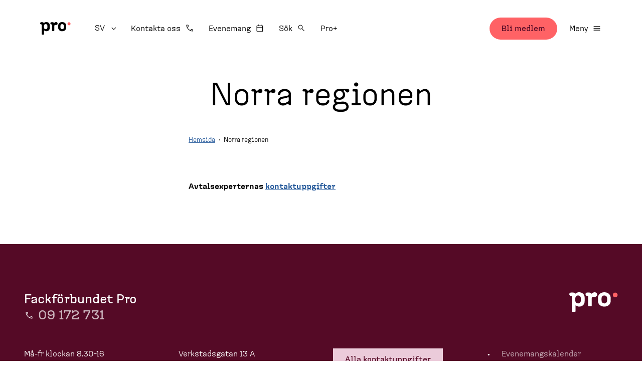

--- FILE ---
content_type: text/html; charset=UTF-8
request_url: https://proliitto.fi/sv/norra-regionen
body_size: 12581
content:
<!DOCTYPE html>
<html lang="sv" dir="ltr" prefix="og: https://ogp.me/ns#">
  <head>
    <meta charset="utf-8" />
<script type="text/javascript" id="ConsentMode" src="/modules/contrib/cookieinformation/js/consent_mode_v2.init.js"></script>
<noscript><style>form.antibot * :not(.antibot-message) { display: none !important; }</style>
</noscript><link rel="canonical" href="https://proliitto.fi/sv/norra-regionen" />
<meta property="og:site_name" content="Fackförbundet Pro" />
<meta property="og:title" content="Norra regionen | Fackförbundet Pro" />
<meta property="og:image" content="https://proliitto.fi/themes/custom/proliitto2024/images/defaults/default.jpg" />
<meta name="twitter:card" content="summary_large_image" />
<meta name="twitter:title" content="Norra regionen" />
<meta name="twitter:image" content="https://proliitto.fi/themes/custom/proliitto2024/images/defaults/default.jpg" />
<meta name="google-site-verification" content="MS5FAGGgtFy8SIrcRuRz1VsfO6VTt-QaHwQQDwIv1Ew" />
<meta name="Generator" content="Drupal 10 (https://www.drupal.org)" />
<meta name="MobileOptimized" content="width" />
<meta name="HandheldFriendly" content="true" />
<meta name="viewport" content="width=device-width, initial-scale=1.0" />
<script type="text/javascript" id="CookieConsent" src="https://policy.app.cookieinformation.com/uc.js" data-culture="sv" data-gcm-version="2.0"></script>
<script type="application/ld+json">{
    "@context": "https://schema.org",
    "@graph": [
        {
            "@type": "WorkersUnion",
            "@id": "https://proliitto.fi",
            "description": "Vi är en kollektiv styrka i arbetslivet - facket över sektorsgränserna för chefer, högutbildade och experter.",
            "name": "Fackförbundet Pro",
            "url": "https://proliitto.fi",
            "telephone": "+358 9 172 731",
            "logo": {
                "@type": "ImageObject",
                "representativeOfPage": "False",
                "url": "https://proliitto.fi/themes/custom/proliitto2024/images/logos/logo-schema.png"
            },
            "address": {
                "@type": "PostalAddress",
                "streetAddress": "Työpajankatu 13 A (PL 183)",
                "addressLocality": "Helsinki",
                "postalCode": "00581",
                "addressCountry": "FI"
            }
        },
        {
            "@type": "WebPage",
            "@id": "https://proliitto.fi/sv/norra-regionen",
            "breadcrumb": {
                "@type": "BreadcrumbList",
                "itemListElement": [
                    {
                        "@type": "ListItem",
                        "position": 1,
                        "name": "Hemsida",
                        "item": "https://proliitto.fi/sv"
                    },
                    {
                        "@type": "ListItem",
                        "position": 2,
                        "name": "Norra regionen",
                        "item": "https://proliitto.fi/sv/norra-regionen"
                    }
                ]
            },
            "author": {
                "@type": "WorkersUnion",
                "name": "Fackförbundet Pro",
                "logo": {
                    "@type": "ImageObject",
                    "representativeOfPage": "False",
                    "url": "https://proliitto.fi/themes/custom/proliitto2024/images/logos/logo-schema.png"
                }
            },
            "inLanguage": "sv"
        },
        {
            "@type": "WebSite",
            "name": "Fackförbundet Pro",
            "url": "https://proliitto.fi/sv",
            "publisher": {
                "@type": "WorkersUnion",
                "name": "Fackförbundet Pro",
                "url": "https://proliitto.fi",
                "logo": {
                    "@type": "ImageObject",
                    "representativeOfPage": "False",
                    "url": "https://proliitto.fi/themes/custom/proliitto2024/images/logos/logo-schema.png"
                }
            },
            "inLanguage": "sv"
        }
    ]
}</script>
<link rel="alternate" hreflang="fi" href="https://proliitto.fi/fi/yhteystieto/pohjoisen-alueen" />
<link rel="alternate" hreflang="sv" href="https://proliitto.fi/sv/norra-regionen" />
<link rel="alternate" hreflang="en" href="https://proliitto.fi/en" />

    <title>Norra regionen | Fackförbundet Pro</title>
    <link rel="apple-touch-icon" sizes="180x180" href="/themes/custom/proliitto2024/images/favicons/apple-touch-icon.png">
    <link rel="icon" type="image/png" sizes="32x32" href="/themes/custom/proliitto2024/images/favicons/favicon-32x32.png">
    <link rel="icon" type="image/png" sizes="16x16" href="/themes/custom/proliitto2024/images/favicons/favicon-16x16.png">
    <link rel="manifest" href="/themes/custom/proliitto2024/images/favicons/site.webmanifest">
    <link rel="mask-icon" href="/themes/custom/proliitto2024/images/favicons/safari-pinned-tab.svg" color="#ffffff">
    <link rel="shortcut icon" href="/themes/custom/proliitto2024/images/favicons/favicon.ico">
    <meta name="msapplication-TileColor" content="#ffffff">
    <meta name="msapplication-config" content="/themes/custom/proliitto2024/images/favicons/browserconfig.xml">
    <meta name="theme-color" content="#ffffff">
    <link rel="stylesheet" media="all" href="/sites/default/files/css/css_dQbcRAaaAUQjRh-O-WVH9W-OAoLuLIlkDFR6vjDIrNM.css?delta=0&amp;language=sv&amp;theme=proliitto2024&amp;include=eJxFzVEKwzAMA9ALZc0ou09wqNaauUmwnW67_aCj5Eegpw_h48LlFRftjWTCv4ZGSqtS2-xahky9tJ6FbcMSmlZhdq_zfX7EVWomCQprtRgfSE5ZkJ4sDo3Db6cHY0cigfp1MyTY1xx7zGQIB-Nt8cxpr0sX_ABcfEh5" />
<link rel="stylesheet" media="all" href="/sites/default/files/css/css_WouhqPz1SLUOedQm7ECehHvJr12Ry_alz6S6s-rR4yk.css?delta=1&amp;language=sv&amp;theme=proliitto2024&amp;include=eJxFzVEKwzAMA9ALZc0ou09wqNaauUmwnW67_aCj5Eegpw_h48LlFRftjWTCv4ZGSqtS2-xahky9tJ6FbcMSmlZhdq_zfX7EVWomCQprtRgfSE5ZkJ4sDo3Db6cHY0cigfp1MyTY1xx7zGQIB-Nt8cxpr0sX_ABcfEh5" />

    
    <script>
    window.dataLayer = window.dataLayer || [];
    function gtag() { dataLayer.push(arguments); }
    gtag('consent', 'default', {
      'ad_user_data': 'denied',
      'ad_personalization': 'denied',
      'ad_storage': 'denied',
      'analytics_storage': 'denied',
      'wait_for_update': 500,
    });
    </script>
    <!-- Google Tag Manager -->
    <script>(function(w,d,s,l,i){w[l]=w[l]||[];w[l].push({'gtm.start':
    new Date().getTime(),event:'gtm.js'});var f=d.getElementsByTagName(s)[0],
    j=d.createElement(s),dl=l!='dataLayer'?'&l='+l:'';j.async=true;j.src=
    'https://www.googletagmanager.com/gtm.js?id='+i+dl;f.parentNode.insertBefore(j,f);
    })(window,document,'script','dataLayer','GTM-WP4F3NS');</script>
    <!-- End Google Tag Manager -->
    <meta name="facebook-domain-verification" content="k1nvjrdmm7v5eqgwb6q3676m31f27a" />
  </head>
  <body class="logged-out default-variant without-image without-video path-node page-node-type-service-contact">
        <!-- Google Tag Manager (noscript) -->
    <noscript><iframe src="https://www.googletagmanager.com/ns.html?id=GTM-WP4F3NS"
    height="0" width="0" style="display:none;visibility:hidden"></iframe></noscript>
    <!-- End Google Tag Manager (noscript) -->
    <a href="#highlighted" class="visually-hidden focusable">
      Hoppa till huvudinnehållet
    </a>
    
      <div class="dialog-off-canvas-main-canvas" data-off-canvas-main-canvas>
        <div class="region region-topbar-alert">
    <div id="block-proliitto2024-sitealert" class="block--sitealert block block-site-alert block-site-alert-block">
  
    
      <div class="site-alert" aria-live="polite"></div>
  </div>

  </div>

<div class="layout-container">
          <div class="shape shape-hero"></div>
    <header class="site-header">
    <div class="site-header-inner">
                <div class="region region-topbar">
    <div id="block-proliitto2024-branding" class="block block-system block--branding block--system-branding-block">
  
    
            <a class="logo-link" href="/sv" title="Hemsida" rel="home">
        <svg viewBox="0 0 96 39" xmlns="http://www.w3.org/2000/svg">
          <g id="logo">
          <path id="Vector" d="M69.1837 22.2029C65.9414 22.2029 63.711 20.0696 63.711 16.2793V12.3027C63.711 8.51248 65.9621 6.37918 69.1837 6.37918C72.3641 6.37918 74.6152 8.51248 74.6152 12.3027V16.2586C74.6152 20.0489 72.3641 22.2029 69.1837 22.2029ZM69.1837 28.5613C76.4739 28.5613 81.7194 24.0462 81.7194 17.025V11.5364C81.7194 4.49442 76.4532 0 69.1837 0C61.8936 0 56.5861 4.51514 56.5861 11.5364V17.025C56.5861 24.0669 61.9143 28.5613 69.1837 28.5613ZM38.2886 28.0228H43.2243C43.8233 28.0228 44.3189 27.5258 44.3189 26.9251V12.6962C44.3189 9.90016 45.7439 8.906 47.6025 8.906C48.5319 8.906 49.358 9.23739 50.0601 9.23739C52.8481 9.23739 54.934 7.26978 54.934 4.61869C54.9546 1.98832 52.8688 0 50.0808 0C47.8297 0 46.4667 0.932023 44.9798 2.1333C42.7907 4.05948 42.9559 0.538502 39.6722 0.538502H35.5625C33.5386 0.538502 32.0104 1.9676 32.0104 3.79023C32.0104 5.75783 33.5386 7.31121 35.5625 7.31121H36.1201C36.8223 7.31121 37.2147 7.70473 37.2147 8.40892V26.9251C37.194 27.5258 37.6897 28.0228 38.2886 28.0228ZM17.4302 22.2029C14.1465 22.2029 11.9574 20.0696 11.9574 16.2793V12.3027C11.9574 8.51248 14.1465 6.37918 17.4302 6.37918C20.6106 6.37918 22.8616 8.51248 22.8616 12.3027V16.2586C22.841 20.0489 20.5899 22.2029 17.4302 22.2029ZM6.29882 39H11.2346C11.8335 39 12.3292 38.5029 12.3292 37.9023V26.9251C12.3292 26.0552 12.8868 25.8274 13.5889 26.428C15.1172 27.7536 17.265 28.5613 19.6193 28.5613C25.8561 28.5613 30.3582 24.3362 30.3582 17.7913V10.77C30.3582 4.22517 25.8561 0 19.3508 0C16.5421 0 14.415 0.932023 12.99 2.1333C10.8009 4.05948 10.9661 0.538502 7.68249 0.538502H3.55212C1.52824 0.559214 0 1.98832 0 3.79023C0 5.75783 1.52824 7.31121 3.55212 7.31121H4.10972C4.81188 7.31121 5.20427 7.70473 5.20427 8.40892V37.9023C5.20427 38.5236 5.69991 39 6.29882 39Z" />
          <path id="Vector_2" d="M90.6399 10.128C93.2421 10.128 95.3692 7.99472 95.3692 5.38505C95.3692 2.77539 93.2421 0.64209 90.6399 0.64209C88.0378 0.64209 85.9106 2.77539 85.9106 5.38505C85.9106 7.99472 88.0378 10.128 90.6399 10.128Z" fill="#FF6265"/>
          </g>
        </svg>
                  <span class="site-name visually-hidden">Fackförbundet Pro, Hemsida</span>
              </a>
          </div>
  <div class="language-switcher-language-url block block-pro-utils block--language-switcher-desktop" id="block-proliitto2024-language-switcher-desktop">
    
        
          <div class="block-content">
        


<div class="dropdown dropdown-language">
    <button class="dropdown-toggle" aria-haspopup="true" aria-expanded="false">
      <span class="visually-hidden">Switch language, current language:</span> SV
      <span class="caret"></span>
    </button>
    <ul  class="links dropdown-menu" role="menu" aria-label="dropdown-language"><li data-drupal-link-system-path="node/17111" class="fi language-link is-active" role="menuitem" aria-current="page"><a href="/fi/yhteystieto/pohjoisen-alueen" class="language-link" hreflang="fi" data-drupal-link-system-path="node/17111">Suomi</a></li><li data-drupal-link-system-path="node/17111" class="sv language-link is-active" role="menuitem" aria-current="page"><a href="/sv/norra-regionen" class="language-link is-active" hreflang="sv" data-drupal-link-system-path="node/17111" aria-current="page">Svenska</a></li><li data-drupal-link-system-path="&lt;front&gt;" class="en language-link" role="menuitem"><a href="/en" class="language-link" hreflang="en" data-drupal-link-system-path="&lt;front&gt;">English</a></li></ul>
  </div>
      </div>
      </div>
<nav aria-labelledby="block-topbar-menu-block-menu" id="block-topbar-menu-block" class="block-topbar-menu block block-menu navigation menu--topbar-menu">
            
  <h2 class="visually-hidden" id="block-topbar-menu-block-menu">Topbar menu (desktop)</h2>
  

        
              <ul class="menu">
                    <li class="menu-item">
        <a href="/sv/kontakta-oss" class="icon icon-phone contact-icon" data-drupal-link-system-path="node/89">Kontakta oss</a>
              </li>
                <li class="menu-item">
        <a href="/sv/utbildningar-for-arbetslivet-och-andra-intressanta-evenemang" class="icon icon-calendar calendar-icon" data-drupal-link-system-path="node/7301">Evenemang</a>
              </li>
                <li class="menu-item">
        <a href="/sv/sok" class="icon icon-magnifier search-icon" data-drupal-link-system-path="search">Sök</a>
              </li>
                <li class="menu-item">
        <a href="https://proplus.fi/" class="hide-in-mobile-menu">Pro+</a>
              </li>
        </ul>
  


  </nav>
<nav aria-labelledby="block-topbar-buttons-menu-block-menu" id="block-topbar-buttons-menu-block" class="block-topbar-buttons block block-menu navigation menu--topbar-buttons">
            
  <h2 class="visually-hidden" id="block-topbar-buttons-menu-block-menu">Topbar buttons (desktop)</h2>
  

        
              <ul class="menu">
                    <li class="menu-item">
        <a href="https://lomakkeet.proliitto.fi/sv" class="button-primary membership-button">Bli medlem</a>
              </li>
                <li class="menu-item">
        <a href="https://asiointi.proliitto.fi" class="button-secondary icon icon-login login-button">Logga in till e-tjänsten</a>
              </li>
        </ul>
  


  </nav>

    <button class="pro-menu-toggle" id="pro-menu-toggle" aria-expanded="false" type="button">
      <span class="pro-menu-toggle-text">Meny</span>
      <span class="pro-menu-toggle-icon">
        <svg class="menu-icon" width="20" height="21" viewBox="0 0 20 21" xmlns="http://www.w3.org/2000/svg">
          <mask id="mask0_461_833" style="mask-type:alpha" maskUnits="userSpaceOnUse" x="0" y="0" width="20" height="21">
            <rect y="0.5" width="20" height="20" />
          </mask>
          <g mask="url(#mask0_461_833)">
            <path d="M3.95768 14.6957C3.80421 14.6957 3.67556 14.6442 3.57174 14.5411C3.46793 14.4381 3.41602 14.3104 3.41602 14.1581C3.41602 14.0058 3.46793 13.8768 3.57174 13.771C3.67556 13.6653 3.80421 13.6124 3.95768 13.6124H16.041C16.1944 13.6124 16.3231 13.6639 16.4269 13.7669C16.5307 13.8699 16.5826 13.9976 16.5826 14.1499C16.5826 14.3022 16.5307 14.4313 16.4269 14.537C16.3231 14.6428 16.1944 14.6957 16.041 14.6957H3.95768ZM3.95768 11.0418C3.80421 11.0418 3.67556 10.9903 3.57174 10.8873C3.46793 10.7843 3.41602 10.6566 3.41602 10.5043C3.41602 10.352 3.46793 10.223 3.57174 10.1172C3.67556 10.0114 3.80421 9.95854 3.95768 9.95854H16.041C16.1944 9.95854 16.3231 10.0101 16.4269 10.1131C16.5307 10.2161 16.5826 10.3438 16.5826 10.4961C16.5826 10.6484 16.5307 10.7774 16.4269 10.8832C16.3231 10.989 16.1944 11.0418 16.041 11.0418H3.95768ZM3.95768 7.388C3.80421 7.388 3.67556 7.33649 3.57174 7.23346C3.46793 7.13043 3.41602 7.00276 3.41602 6.85046C3.41602 6.69815 3.46793 6.56912 3.57174 6.46335C3.67556 6.35758 3.80421 6.30469 3.95768 6.30469H16.041C16.1944 6.30469 16.3231 6.35621 16.4269 6.45925C16.5307 6.56228 16.5826 6.68994 16.5826 6.84225C16.5826 6.99456 16.5307 7.12359 16.4269 7.22935C16.3231 7.33512 16.1944 7.388 16.041 7.388H3.95768Z" />
          </g>
        </svg>
        <svg class="close-icon" xmlns="http://www.w3.org/2000/svg" width="20" height="21" viewBox="0 0 20 21" fill="none">
          <mask id="mask0_1098_1606" style="mask-type:alpha" maskUnits="userSpaceOnUse" x="0" y="0" width="20" height="21">
            <rect y="0.5" width="20" height="20" fill="#D9D9D9"/>
          </mask>
          <g mask="url(#mask0_1098_1606)">
            <path d="M9.99986 11.2739L6.43894 14.8348C6.32357 14.9502 6.19937 15.0058 6.06636 15.0015C5.93336 14.9972 5.8065 14.9347 5.68578 14.814C5.56504 14.6933 5.50467 14.5643 5.50467 14.427C5.50467 14.2897 5.56504 14.1607 5.68578 14.04L9.22584 10.4999L5.66494 6.93899C5.54955 6.82362 5.494 6.69595 5.49828 6.55599C5.50254 6.41605 5.56504 6.28571 5.68578 6.16499C5.8065 6.04425 5.9355 5.98389 6.07278 5.98389C6.21005 5.98389 6.33905 6.04425 6.45978 6.16499L9.99986 9.72589L13.5608 6.16499C13.6762 6.0496 13.8038 5.99057 13.9438 5.98791C14.0837 5.98523 14.2141 6.04425 14.3348 6.16499C14.4555 6.28571 14.5159 6.41471 14.5159 6.55199C14.5159 6.68927 14.4555 6.81827 14.3348 6.93899L10.7739 10.4999L14.3348 14.0608C14.4502 14.1762 14.5092 14.3004 14.5119 14.4334C14.5145 14.5664 14.4555 14.6933 14.3348 14.814C14.2141 14.9347 14.0851 14.9951 13.9478 14.9951C13.8105 14.9951 13.6815 14.9347 13.5608 14.814L9.99986 11.2739Z" fill="white"/>
          </g>
        </svg>
      </span>
    </button>
  </div>

                      <div class="region region-main-nav">
    <nav aria-labelledby="block-topbar-buttons-mobile-menu-block-menu" id="block-topbar-buttons-mobile-menu-block" class="block-topbar-buttons-mobile block block-menu navigation menu--topbar-buttons">
            
  <h2 class="visually-hidden" id="block-topbar-buttons-mobile-menu-block-menu">Topbar buttons (mobile)</h2>
  

        
              <ul class="menu">
                    <li class="menu-item">
        <a href="https://lomakkeet.proliitto.fi/sv" class="button-primary membership-button">Bli medlem</a>
              </li>
                <li class="menu-item">
        <a href="https://asiointi.proliitto.fi" class="button-secondary icon icon-login login-button">Logga in till e-tjänsten</a>
              </li>
        </ul>
  


  </nav>


<nav aria-labelledby="block-main-menu-menu" id="block-main-menu" class="block-main-menu block block-menu navigation menu--main main-navigation">
            
  <h2 class="visually-hidden" id="block-main-menu-menu">Huvudmeny</h2>
  

        <div id="main-nav" class="main-nav">
      


    <ul class="menu menu-level-0">
      
    <li class="menu-item menu-item--expanded">
        <div class="title">
                      <button class="button">Bli medlem​</button>
                  </div>
        <div class="main-content">
            <button class="menu-back-button">Bli medlem​</button>
                                        
  
  <div class="menu_link_content menu-link-contentmain view-mode-default menu-dropdown menu-dropdown-0 menu-type-default">
              
    
  <ul class="menu main-menu--submenu menu-level-1">
            
      
    
              
          
    
              
      
   <div class="menu main-menu--submenu__top">       <li class="menu-item">
        <div class="title">
                       <a href="/sv/bli-medlem-i-pro" title="Bli medlem i Pro" data-drupal-link-system-path="node/435">Bli medlem i Pro</a>
                  </div>

        <div class="main-content">
                                  
  
  <div class="menu_link_content menu-link-contentmain view-mode-default menu-dropdown menu-dropdown-1 menu-type-default">
              
      </div>



                  </div>
      </li>
    </div>
   <div class="menu main-menu--submenu__middle">       <li class="menu-item menu-item--expanded">
        <div class="title">
                       <button class="button">Gruppen ger styrka</button>
                  </div>

        <div class="main-content">
                                  
  
  <div class="menu_link_content menu-link-contentmain view-mode-default menu-dropdown menu-dropdown-1 menu-type-default">
              
  <ul class="menu menu-level-2">
                  
        <li class="menu-item">
          <a href="/sv/bli-medlem-i-pro" data-drupal-link-system-path="node/435">Bli medlem i Pro</a>
                                
  
  <div class="menu_link_content menu-link-contentmain view-mode-default menu-dropdown menu-dropdown-2 menu-type-default">
              
      </div>



                  </li>
                      
        <li class="menu-item">
          <a href="/sv/bli-studerandemedlem-i-pro" data-drupal-link-system-path="node/15163">Bli studerandemedlem</a>
                                
  
  <div class="menu_link_content menu-link-contentmain view-mode-default menu-dropdown menu-dropdown-2 menu-type-default">
              
      </div>



                  </li>
                      
        <li class="menu-item">
          <a href="/sv/rekommendera-medlemskap" title="Rekommendera medlemskap" data-drupal-link-system-path="node/447">Rekommendera medlemskap</a>
                                
  
  <div class="menu_link_content menu-link-contentmain view-mode-default menu-dropdown menu-dropdown-2 menu-type-default">
              
      </div>



                  </li>
          </ul>



      </div>



                  </div>
      </li>
    </div>
   <div class="menu main-menu--submenu__bottom"> </div>
  </ul>




      </div>



                    </div>
    </li>
      
    <li class="menu-item menu-item--expanded">
        <div class="title">
                      <button class="button">För medlemmar​</button>
                  </div>
        <div class="main-content">
            <button class="menu-back-button">För medlemmar​</button>
                                        
  
  <div class="menu_link_content menu-link-contentmain view-mode-default menu-dropdown menu-dropdown-0 menu-type-default">
              
    
  <ul class="menu main-menu--submenu menu-level-1">
            
      
    
              
          
    
              
          
    
              
          
    
              
          
    
              
          
    
              
      
   <div class="menu main-menu--submenu__top">       <li class="menu-item">
        <div class="title">
                       <a href="/sv/medlemskap-battre-arbetsliv" data-drupal-link-system-path="node/107">Ditt medlemskap</a>
                  </div>

        <div class="main-content">
                                  
  
  <div class="menu_link_content menu-link-contentmain view-mode-default menu-dropdown menu-dropdown-1 menu-type-default">
              
      </div>



                  </div>
      </li>
    </div>
   <div class="menu main-menu--submenu__middle">       <li class="menu-item menu-item--expanded">
        <div class="title">
                       <button class="button">Ditt stöd på arbetsplatsen</button>
                  </div>

        <div class="main-content">
                                  
  
  <div class="menu_link_content menu-link-contentmain view-mode-default menu-dropdown menu-dropdown-1 menu-type-default">
              
  <ul class="menu menu-level-2">
                  
        <li class="menu-item">
          <a href="/sv/arbetslivsradgivning-0" title="Arbetslivsrådgivning" data-drupal-link-system-path="node/18243">Arbetslivsrådgivning</a>
                                
  
  <div class="menu_link_content menu-link-contentmain view-mode-default menu-dropdown menu-dropdown-2 menu-type-default">
              
      </div>



                  </li>
                      
        <li class="menu-item">
          <a href="/sv/rad-i-juridiska-arenden" data-drupal-link-system-path="node/473">Juridisk rådgivning och rättshjälp</a>
                                
  
  <div class="menu_link_content menu-link-contentmain view-mode-default menu-dropdown menu-dropdown-2 menu-type-default">
              
      </div>



                  </li>
                      
        <li class="menu-item">
          <a href="/sv/pros-fortroendeman-jurist-och-arbetarskyddsfullmaktig-som-ditt-stod" title="Förtroendemän och arbetarskyddsfullmäktige" data-drupal-link-system-path="node/469">Förtroendemän och arbetarskyddsfullmäktige</a>
                                
  
  <div class="menu_link_content menu-link-contentmain view-mode-default menu-dropdown menu-dropdown-2 menu-type-default">
              
      </div>



                  </li>
          </ul>



      </div>



                  </div>
      </li>
          <li class="menu-item menu-item--expanded">
        <div class="title">
                       <button class="button">Utveckla din kompetens</button>
                  </div>

        <div class="main-content">
                                  
  
  <div class="menu_link_content menu-link-contentmain view-mode-default menu-dropdown menu-dropdown-1 menu-type-default">
              
  <ul class="menu menu-level-2">
                  
        <li class="menu-item">
          <a href="/sv/utbildningar-for-arbetslivet" data-drupal-link-system-path="node/14683">Pros utbildningar</a>
                                
  
  <div class="menu_link_content menu-link-contentmain view-mode-default menu-dropdown menu-dropdown-2 menu-type-default">
              
      </div>



                  </li>
                      
        <li class="menu-item">
          <a href="/sv/lar-dig-spelreglerna-pa-valmiina-tyoelamaan-kursen" title="Körkort för arbetslivet" data-drupal-link-system-path="node/144">Körkort för arbetslivet</a>
                                
  
  <div class="menu_link_content menu-link-contentmain view-mode-default menu-dropdown menu-dropdown-2 menu-type-default">
              
      </div>



                  </li>
                      
        <li class="menu-item">
          <a href="/sv/mutsi-program-for-forandringsledarskap" title="Mutsi- program för förändringsledarskap" data-drupal-link-system-path="node/15542">Mutsi- program för förändringsledarskap</a>
                                
  
  <div class="menu_link_content menu-link-contentmain view-mode-default menu-dropdown menu-dropdown-2 menu-type-default">
              
      </div>



                  </li>
                      
        <li class="menu-item">
          <a href="/sv/utbildningen-for-arbetshalsokortet-forbattrar-orken-att-jobba" data-drupal-link-system-path="node/13625">Arbetshälsokort</a>
                                
  
  <div class="menu_link_content menu-link-contentmain view-mode-default menu-dropdown menu-dropdown-2 menu-type-default">
              
      </div>



                  </li>
          </ul>



      </div>



                  </div>
      </li>
          <li class="menu-item menu-item--expanded">
        <div class="title">
                       <button class="button">Blev du arbetslös?</button>
                  </div>

        <div class="main-content">
                                  
  
  <div class="menu_link_content menu-link-contentmain view-mode-default menu-dropdown menu-dropdown-1 menu-type-default">
              
  <ul class="menu menu-level-2">
                  
        <li class="menu-item">
          <a href="/sv/karriarradgivning" data-drupal-link-system-path="node/152">Boka tid till karriärcoachning</a>
                                
  
  <div class="menu_link_content menu-link-contentmain view-mode-default menu-dropdown menu-dropdown-2 menu-type-default">
              
      </div>



                  </li>
                      
        <li class="menu-item">
          <a href="/sv/stod-och-tjanster-vid-arbetsloshet" data-drupal-link-system-path="node/475">Inkomstrelaterad dagpenning</a>
                                
  
  <div class="menu_link_content menu-link-contentmain view-mode-default menu-dropdown menu-dropdown-2 menu-type-default">
              
      </div>



                  </li>
          </ul>



      </div>



                  </div>
      </li>
          <li class="menu-item menu-item--expanded">
        <div class="title">
                       <button class="button">Återhämta dig på fritiden</button>
                  </div>

        <div class="main-content">
                                  
  
  <div class="menu_link_content menu-link-contentmain view-mode-default menu-dropdown menu-dropdown-1 menu-type-default">
              
  <ul class="menu menu-level-2">
                  
        <li class="menu-item">
          <a href="/sv/semestrar-och-inkvartering" data-drupal-link-system-path="node/674">Boka semestrar och inkvartering</a>
                                
  
  <div class="menu_link_content menu-link-contentmain view-mode-default menu-dropdown menu-dropdown-2 menu-type-default">
              
      </div>



                  </li>
                      
        <li class="menu-item">
          <a href="/sv/forsakringar" data-drupal-link-system-path="node/472">Täckande försäkringar</a>
                                
  
  <div class="menu_link_content menu-link-contentmain view-mode-default menu-dropdown menu-dropdown-2 menu-type-default">
              
      </div>



                  </li>
                      
        <li class="menu-item">
          <a href="/sv/varierande-formaner-for-fritiden" data-drupal-link-system-path="node/474">Sök varierande förmåner</a>
                                
  
  <div class="menu_link_content menu-link-contentmain view-mode-default menu-dropdown menu-dropdown-2 menu-type-default">
              
      </div>



                  </li>
          </ul>



      </div>



                  </div>
      </li>
          <li class="menu-item menu-item--expanded">
        <div class="title">
                       <button class="button">Ta hand om ditt medlemskap</button>
                  </div>

        <div class="main-content">
                                  
  
  <div class="menu_link_content menu-link-contentmain view-mode-default menu-dropdown menu-dropdown-1 menu-type-default">
              
  <ul class="menu menu-level-2">
                  
        <li class="menu-item">
          <a href="/sv/andra-dina-uppgifter" title="Ändra dina uppgifter" data-drupal-link-system-path="node/73">Ändra dina uppgifter</a>
                                
  
  <div class="menu_link_content menu-link-contentmain view-mode-default menu-dropdown menu-dropdown-2 menu-type-default">
              
      </div>



                  </li>
                      
        <li class="menu-item">
          <a href="/sv/medlemsavgift" title="Medlemsavgift" data-drupal-link-system-path="node/132">Medlemsavgift</a>
                                
  
  <div class="menu_link_content menu-link-contentmain view-mode-default menu-dropdown menu-dropdown-2 menu-type-default">
              
      </div>



                  </li>
                      
        <li class="menu-item">
          <a href="/sv/medlemskortet" data-drupal-link-system-path="node/14333">Medlemskort</a>
                                
  
  <div class="menu_link_content menu-link-contentmain view-mode-default menu-dropdown menu-dropdown-2 menu-type-default">
              
      </div>



                  </li>
          </ul>



      </div>



                  </div>
      </li>
    </div>
   <div class="menu main-menu--submenu__bottom"> </div>
  </ul>




      </div>



                    </div>
    </li>
      
    <li class="menu-item menu-item--expanded">
        <div class="title">
                      <button class="button">Om oss</button>
                  </div>
        <div class="main-content">
            <button class="menu-back-button">Om oss</button>
                                        
  
  <div class="menu_link_content menu-link-contentmain view-mode-default menu-dropdown menu-dropdown-0 menu-type-default">
              
    
  <ul class="menu main-menu--submenu menu-level-1">
            
      
    
              
          
    
              
      
   <div class="menu main-menu--submenu__top">       <li class="menu-item">
        <div class="title">
                       <a href="/sv/pro-arbetslivet-som-livsuppgift" title="Ammattiliitto Pro" data-drupal-link-system-path="node/17280">Arbetslivet som livsuppgift</a>
                  </div>

        <div class="main-content">
                                  
  
  <div class="menu_link_content menu-link-contentmain view-mode-default menu-dropdown menu-dropdown-1 menu-type-default">
              
      </div>



                  </div>
      </li>
    </div>
   <div class="menu main-menu--submenu__middle">       <li class="menu-item menu-item--expanded">
        <div class="title">
                       <button class="button">Om oss</button>
                  </div>

        <div class="main-content">
                                  
  
  <div class="menu_link_content menu-link-contentmain view-mode-default menu-dropdown menu-dropdown-1 menu-type-default">
              
  <ul class="menu menu-level-2">
                  
        <li class="menu-item">
          <a href="/sv/pro-arbetslivet-som-livsuppgift" data-drupal-link-system-path="node/17280">Arbetslivet som livsuppgift</a>
                                
  
  <div class="menu_link_content menu-link-contentmain view-mode-default menu-dropdown menu-dropdown-2 menu-type-default">
              
      </div>



                  </li>
                      
        <li class="menu-item">
          <a href="/sv/vi-paverkar-samhallet" data-drupal-link-system-path="node/88">Vi påverkar samhället</a>
                                
  
  <div class="menu_link_content menu-link-contentmain view-mode-default menu-dropdown menu-dropdown-2 menu-type-default">
              
      </div>



                  </li>
                      
        <li class="menu-item">
          <a href="/sv/pros-internationella-verksamhet" data-drupal-link-system-path="node/90">Vårt internationella arbete</a>
                                
  
  <div class="menu_link_content menu-link-contentmain view-mode-default menu-dropdown menu-dropdown-2 menu-type-default">
              
      </div>



                  </li>
                      
        <li class="menu-item">
          <a href="/sv/strategia-ja-arvot" data-drupal-link-system-path="node/18502">Strategi och värden (fi.)</a>
                                
  
  <div class="menu_link_content menu-link-contentmain view-mode-default menu-dropdown menu-dropdown-2 menu-type-default">
              
      </div>



                  </li>
                      
        <li class="menu-item">
          <a href="/sv/representantskapet-och-styrelsen" data-drupal-link-system-path="node/93">Representantskap och styrelse</a>
                                
  
  <div class="menu_link_content menu-link-contentmain view-mode-default menu-dropdown menu-dropdown-2 menu-type-default">
              
      </div>



                  </li>
                      
        <li class="menu-item">
          <a href="/sv/var-ordforande-niko-simola" data-drupal-link-system-path="node/18116">Vår ordförande Niko Simola</a>
                                
  
  <div class="menu_link_content menu-link-contentmain view-mode-default menu-dropdown menu-dropdown-2 menu-type-default">
              
      </div>



                  </li>
                      
        <li class="menu-item">
          <a href="/sv/vilka-ar-vi" title="Johtoryhmä" data-drupal-link-system-path="node/84">Vilka är vi?</a>
                                
  
  <div class="menu_link_content menu-link-contentmain view-mode-default menu-dropdown menu-dropdown-2 menu-type-default">
              
      </div>



                  </li>
                      
        <li class="menu-item">
          <a href="/sv/vara-foreningar" data-drupal-link-system-path="node/102">Våra föreningar</a>
                                
  
  <div class="menu_link_content menu-link-contentmain view-mode-default menu-dropdown menu-dropdown-2 menu-type-default">
              
      </div>



                  </li>
                      
        <li class="menu-item">
          <a href="/sv/for-oss-ar-ansvarsfullhet-att-bara-ansvar-for-manniskor" data-drupal-link-system-path="node/18688">Ansvar och hållbarhet </a>
                                
  
  <div class="menu_link_content menu-link-contentmain view-mode-default menu-dropdown menu-dropdown-2 menu-type-default">
              
      </div>



                  </li>
          </ul>



      </div>



                  </div>
      </li>
    </div>
   <div class="menu main-menu--submenu__bottom"> </div>
  </ul>




      </div>



                    </div>
    </li>
      
    <li class="menu-item menu-item--expanded">
        <div class="title">
                      <button class="button">Arbetslivsinformation​</button>
                  </div>
        <div class="main-content">
            <button class="menu-back-button">Arbetslivsinformation​</button>
                                        
  
  <div class="menu_link_content menu-link-contentmain view-mode-top-level-menu-item menu-dropdown menu-dropdown-0 menu-type-top_level_menu_item">
              
    
  <ul class="menu main-menu--submenu menu-level-1">
            
      
    
              
          
    
              
          
    
              
          
    
              
      
   <div class="menu main-menu--submenu__top">       <li class="menu-item">
        <div class="title">
                       <a href="/sv/arbetslivsinformation" title="Sök i informationsbanken för arbetslivet" data-drupal-link-system-path="node/585">Sök i arbetslivsinformation</a>
                  </div>

        <div class="main-content">
                                  
  
  <div class="menu_link_content menu-link-contentmain view-mode-default menu-dropdown menu-dropdown-1 menu-type-default">
              
      </div>



                  </div>
      </li>
    </div>
   <div class="menu main-menu--submenu__middle">       <li class="menu-item menu-item--expanded">
        <div class="title">
                       <button class="button">Kollektiv-, arbetskollektiv- och tjänstekollektivavtal</button>
                  </div>

        <div class="main-content">
                                  
  
  <div class="menu_link_content menu-link-contentmain view-mode-default menu-dropdown menu-dropdown-1 menu-type-default">
              
  <ul class="menu menu-level-2">
                  
        <li class="menu-item">
          <a href="/sv/energi-tra-och-papper" data-drupal-link-system-path="node/573">Energi, trä och papper</a>
                                
  
  <div class="menu_link_content menu-link-contentmain view-mode-default menu-dropdown menu-dropdown-2 menu-type-default">
              
      </div>



                  </li>
                      
        <li class="menu-item">
          <a href="/sv/kemi-livsmedel-privata-laboratorier-och-tandlaboratoriebranschen" data-drupal-link-system-path="node/574">Kemi, livsmedel, privata laboratorier och tandlaboratoriebranschen</a>
                                
  
  <div class="menu_link_content menu-link-contentmain view-mode-default menu-dropdown menu-dropdown-2 menu-type-default">
              
      </div>



                  </li>
                      
        <li class="menu-item">
          <a href="/sv/branscher-inom-konsumtionsvaruindustrin" data-drupal-link-system-path="node/581">Konsumtionsvarubranscherna</a>
                                
  
  <div class="menu_link_content menu-link-contentmain view-mode-default menu-dropdown menu-dropdown-2 menu-type-default">
              
      </div>



                  </li>
                      
        <li class="menu-item">
          <a href="/sv/media-ict-och-kommunikation" data-drupal-link-system-path="node/576">Media, kommunikation och ict</a>
                                
  
  <div class="menu_link_content menu-link-contentmain view-mode-default menu-dropdown menu-dropdown-2 menu-type-default">
              
      </div>



                  </li>
                      
        <li class="menu-item">
          <a href="/sv/pengar-service-forsakringar-och-spel" data-drupal-link-system-path="node/577">Pengar, försäkringar, service och spel</a>
                                
  
  <div class="menu_link_content menu-link-contentmain view-mode-default menu-dropdown menu-dropdown-2 menu-type-default">
              
      </div>



                  </li>
                      
        <li class="menu-item">
          <a href="/sv/byggande-fastigheter-och-boende" data-drupal-link-system-path="node/578">Byggande, fastigheter och boende</a>
                                
  
  <div class="menu_link_content menu-link-contentmain view-mode-default menu-dropdown menu-dropdown-2 menu-type-default">
              
      </div>



                  </li>
                      
        <li class="menu-item">
          <a href="/sv/hamnar-luftfart-och-bilar" data-drupal-link-system-path="node/579">Hamnar, luftfart och bilar</a>
                                
  
  <div class="menu_link_content menu-link-contentmain view-mode-default menu-dropdown menu-dropdown-2 menu-type-default">
              
      </div>



                  </li>
                      
        <li class="menu-item">
          <a href="/sv/teknologiindustrin-samt-planerings-och-konsultbranschen" data-drupal-link-system-path="node/580">Teknologiindustrin samt planerings- och konsultbranschen</a>
                                
  
  <div class="menu_link_content menu-link-contentmain view-mode-default menu-dropdown menu-dropdown-2 menu-type-default">
              
      </div>



                  </li>
                      
        <li class="menu-item">
          <a href="/sv/arbets-och-tjanstekollektivavtal-for-staten-universiteten-och-foretag-i-den-offentliga-sektorn" data-drupal-link-system-path="node/583">Staten, universiteten och företag i den offentliga sektorn</a>
                                
  
  <div class="menu_link_content menu-link-contentmain view-mode-default menu-dropdown menu-dropdown-2 menu-type-default">
              
      </div>



                  </li>
          </ul>



      </div>



                  </div>
      </li>
          <li class="menu-item menu-item--expanded">
        <div class="title">
                       <button class="button">Anställnings- och tjänsteförhållande</button>
                  </div>

        <div class="main-content">
                                  
  
  <div class="menu_link_content menu-link-contentmain view-mode-default menu-dropdown menu-dropdown-1 menu-type-default">
              
  <ul class="menu menu-level-2">
                  
        <li class="menu-item">
          <a href="/sv/konkurrensforbud" data-drupal-link-system-path="node/798">Konkurrensförbud</a>
                                
  
  <div class="menu_link_content menu-link-contentmain view-mode-default menu-dropdown menu-dropdown-2 menu-type-default">
              
      </div>



                  </li>
                      
        <li class="menu-item">
          <a href="/sv/provotid" title="Prövotid" data-drupal-link-system-path="node/234">Prövotid</a>
                                
  
  <div class="menu_link_content menu-link-contentmain view-mode-default menu-dropdown menu-dropdown-2 menu-type-default">
              
      </div>



                  </li>
                      
        <li class="menu-item">
          <a href="/sv/overlatelse-av-rorelse-4" data-drupal-link-system-path="node/791">Överlåtelse av rörelse</a>
                                
  
  <div class="menu_link_content menu-link-contentmain view-mode-default menu-dropdown menu-dropdown-2 menu-type-default">
              
      </div>



                  </li>
                      
        <li class="menu-item">
          <a href="/sv/permittering" data-drupal-link-system-path="node/595">Permittering</a>
                                
  
  <div class="menu_link_content menu-link-contentmain view-mode-default menu-dropdown menu-dropdown-2 menu-type-default">
              
      </div>



                  </li>
                      
        <li class="menu-item">
          <a href="/sv/omstallningsforhandlingar-och-samarbetsforfarande" title="samarbetsförfarande" data-drupal-link-system-path="node/694">Omställningsförhandlingar och samarbetsförfarande</a>
                                
  
  <div class="menu_link_content menu-link-contentmain view-mode-default menu-dropdown menu-dropdown-2 menu-type-default">
              
      </div>



                  </li>
                      
        <li class="menu-item">
          <a href="/sv/omstallningsskydd-och-specialvillkor-for-over-55-aringar" title="Omställningsskydd och specialvillkor för över 55-åringar" data-drupal-link-system-path="node/16141">Omställningsskydd och specialvillkor för över 55-åringar</a>
                                
  
  <div class="menu_link_content menu-link-contentmain view-mode-default menu-dropdown menu-dropdown-2 menu-type-default">
              
      </div>



                  </li>
                      
        <li class="menu-item">
          <a href="/sv/arbetstid" title="Arbetstid" data-drupal-link-system-path="node/799">Arbetstid</a>
                                
  
  <div class="menu_link_content menu-link-contentmain view-mode-default menu-dropdown menu-dropdown-2 menu-type-default">
              
      </div>



                  </li>
                      
        <li class="menu-item">
          <a href="/sv/praktik" data-drupal-link-system-path="node/783">Arbetspraktik</a>
                                
  
  <div class="menu_link_content menu-link-contentmain view-mode-default menu-dropdown menu-dropdown-2 menu-type-default">
              
      </div>



                  </li>
                      
        <li class="menu-item">
          <a href="/sv/arbetsresa" title="Arbetsresa" data-drupal-link-system-path="node/793">Arbetsresa</a>
                                
  
  <div class="menu_link_content menu-link-contentmain view-mode-default menu-dropdown menu-dropdown-2 menu-type-default">
              
      </div>



                  </li>
                      
        <li class="menu-item">
          <a href="/sv/arbetsavtal" title="Arbetsavtal" data-drupal-link-system-path="node/421">Arbetsavtal</a>
                                
  
  <div class="menu_link_content menu-link-contentmain view-mode-default menu-dropdown menu-dropdown-2 menu-type-default">
              
      </div>



                  </li>
                      
        <li class="menu-item">
          <a href="/sv/anstallningsforhallande" data-drupal-link-system-path="node/221">Anställningsförhållande</a>
                                
  
  <div class="menu_link_content menu-link-contentmain view-mode-default menu-dropdown menu-dropdown-2 menu-type-default">
              
      </div>



                  </li>
                      
        <li class="menu-item">
          <a href="/sv/om-upphorande-av-anstallning-och-arbetsloshet" title="Då anställningen upphör" data-drupal-link-system-path="node/404">Då anställningen upphör</a>
                                
  
  <div class="menu_link_content menu-link-contentmain view-mode-default menu-dropdown menu-dropdown-2 menu-type-default">
              
      </div>



                  </li>
                      
        <li class="menu-item">
          <a href="/sv/arbetarskydd-och-valbefinnande-i-arbetet" data-drupal-link-system-path="node/13624">Arbetarskydd</a>
                                
  
  <div class="menu_link_content menu-link-contentmain view-mode-default menu-dropdown menu-dropdown-2 menu-type-default">
              
      </div>



                  </li>
                      
        <li class="menu-item">
          <a href="/sv/arbetskonflikter" data-drupal-link-system-path="node/711">Arbetskonflikter</a>
                                
  
  <div class="menu_link_content menu-link-contentmain view-mode-default menu-dropdown menu-dropdown-2 menu-type-default">
              
      </div>



                  </li>
                      
        <li class="menu-item">
          <a href="/sv/arbeta-utomlands" data-drupal-link-system-path="node/263">Utomlands på jobb?</a>
                                
  
  <div class="menu_link_content menu-link-contentmain view-mode-default menu-dropdown menu-dropdown-2 menu-type-default">
              
      </div>



                  </li>
                      
        <li class="menu-item">
          <a href="/sv/tjansteforhallande" data-drupal-link-system-path="node/16197">Tjänsteförhållande</a>
                                
  
  <div class="menu_link_content menu-link-contentmain view-mode-default menu-dropdown menu-dropdown-2 menu-type-default">
              
      </div>



                  </li>
          </ul>



      </div>



                  </div>
      </li>
          <li class="menu-item menu-item--expanded">
        <div class="title">
                       <button class="button">Lön, semester och ledighet</button>
                  </div>

        <div class="main-content">
                                  
  
  <div class="menu_link_content menu-link-contentmain view-mode-default menu-dropdown menu-dropdown-1 menu-type-default">
              
  <ul class="menu menu-level-2">
                  
        <li class="menu-item">
          <a href="/sv/pensionering" data-drupal-link-system-path="node/657">Pensionering</a>
                                
  
  <div class="menu_link_content menu-link-contentmain view-mode-default menu-dropdown menu-dropdown-2 menu-type-default">
              
      </div>



                  </li>
                      
        <li class="menu-item">
          <a href="/sv/semesterpremie-och-semesterlon" data-drupal-link-system-path="node/584">Semesterpremie och semesterlön</a>
                                
  
  <div class="menu_link_content menu-link-contentmain view-mode-default menu-dropdown menu-dropdown-2 menu-type-default">
              
      </div>



                  </li>
                      
        <li class="menu-item">
          <a href="/sv/lonesattning" data-drupal-link-system-path="node/335">Lönesättning</a>
                                
  
  <div class="menu_link_content menu-link-contentmain view-mode-default menu-dropdown menu-dropdown-2 menu-type-default">
              
      </div>



                  </li>
                      
        <li class="menu-item">
          <a href="/sv/familjeledigheter" data-drupal-link-system-path="node/380">Familjeledigheter</a>
                                
  
  <div class="menu_link_content menu-link-contentmain view-mode-default menu-dropdown menu-dropdown-2 menu-type-default">
              
      </div>



                  </li>
                      
        <li class="menu-item">
          <a href="/sv/sjukdom" data-drupal-link-system-path="node/431">Sjukdom</a>
                                
  
  <div class="menu_link_content menu-link-contentmain view-mode-default menu-dropdown menu-dropdown-2 menu-type-default">
              
      </div>



                  </li>
                      
        <li class="menu-item">
          <a href="/sv/semester" data-drupal-link-system-path="node/359">Semester</a>
                                
  
  <div class="menu_link_content menu-link-contentmain view-mode-default menu-dropdown menu-dropdown-2 menu-type-default">
              
      </div>



                  </li>
          </ul>



      </div>



                  </div>
      </li>
    </div>
   <div class="menu main-menu--submenu__bottom"> </div>
  </ul>




      </div>



                    </div>
    </li>
      
    <li class="menu-item menu-item--expanded">
        <div class="title">
                      <button class="button">Nyheter och för media</button>
                  </div>
        <div class="main-content">
            <button class="menu-back-button">Nyheter och för media</button>
                                        
  
  <div class="menu_link_content menu-link-contentmain view-mode-default menu-dropdown menu-dropdown-0 menu-type-default">
              
    
  <ul class="menu main-menu--submenu menu-level-1">
            
      
    
              
          
    
              
      
   <div class="menu main-menu--submenu__top">       <li class="menu-item">
        <div class="title">
                       <a href="/sv/nyheter-utlatanden-webbinarier-och-annat-aktuellt" title="Medialle" data-drupal-link-system-path="node/438">Aktuellt</a>
                  </div>

        <div class="main-content">
                                  
  
  <div class="menu_link_content menu-link-contentmain view-mode-default menu-dropdown menu-dropdown-1 menu-type-default">
              
      </div>



                  </div>
      </li>
    </div>
   <div class="menu main-menu--submenu__middle">       <li class="menu-item menu-item--expanded">
        <div class="title">
                       <button class="button">Bekanta dig med Pro</button>
                  </div>

        <div class="main-content">
                                  
  
  <div class="menu_link_content menu-link-contentmain view-mode-default menu-dropdown menu-dropdown-1 menu-type-default">
              
  <ul class="menu menu-level-2">
                  
        <li class="menu-item">
          <a href="/sv/nyheter" data-drupal-link-system-path="node/13682">Nyheter</a>
                                
  
  <div class="menu_link_content menu-link-contentmain view-mode-default menu-dropdown menu-dropdown-2 menu-type-default">
              
      </div>



                  </li>
                      
        <li class="menu-item">
          <a href="/sv/for-media" data-drupal-link-system-path="node/17287">För media</a>
                                
  
  <div class="menu_link_content menu-link-contentmain view-mode-default menu-dropdown menu-dropdown-2 menu-type-default">
              
      </div>



                  </li>
                      
        <li class="menu-item">
          <a href="/sv/node/15011" data-drupal-link-system-path="node/15011">Pressmeddelanden (fi.)</a>
                                
  
  <div class="menu_link_content menu-link-contentmain view-mode-default menu-dropdown menu-dropdown-2 menu-type-default">
              
      </div>



                  </li>
                      
        <li class="menu-item">
          <a href="/sv/utlatanden" data-drupal-link-system-path="node/92">Utlåtanden</a>
                                
  
  <div class="menu_link_content menu-link-contentmain view-mode-default menu-dropdown menu-dropdown-2 menu-type-default">
              
      </div>



                  </li>
                      
        <li class="menu-item">
          <a href="/sv/prostoori" data-drupal-link-system-path="node/437">ProStoori</a>
                                
  
  <div class="menu_link_content menu-link-contentmain view-mode-default menu-dropdown menu-dropdown-2 menu-type-default">
              
      </div>



                  </li>
                      
        <li class="menu-item">
          <a href="/sv/node/13683" data-drupal-link-system-path="node/13683">Bloggar (fi.)</a>
                                
  
  <div class="menu_link_content menu-link-contentmain view-mode-default menu-dropdown menu-dropdown-2 menu-type-default">
              
      </div>



                  </li>
                      
        <li class="menu-item">
          <a href="/sv/node/15977" data-drupal-link-system-path="node/15977">Poddar (fi.)</a>
                                
  
  <div class="menu_link_content menu-link-contentmain view-mode-default menu-dropdown menu-dropdown-2 menu-type-default">
              
      </div>



                  </li>
                      
        <li class="menu-item">
          <a href="/sv/broschyrer-och-annat-material" title="Broschyrer och material" data-drupal-link-system-path="node/446">Broschyrer och material</a>
                                
  
  <div class="menu_link_content menu-link-contentmain view-mode-default menu-dropdown menu-dropdown-2 menu-type-default">
              
      </div>



                  </li>
                      
        <li class="menu-item">
          <a href="/sv/vi-berattar-vad-som-hander-i-vara-medlemmars-arbetsliv" data-drupal-link-system-path="node/13708">Pros forskning</a>
                                
  
  <div class="menu_link_content menu-link-contentmain view-mode-default menu-dropdown menu-dropdown-2 menu-type-default">
              
      </div>



                  </li>
                      
        <li class="menu-item">
          <a href="/sv/sok/kontaktuppgift?s=kommunikationstj%C3%A4nster" data-drupal-link-query="{&quot;s&quot;:&quot;kommunikationstj\u00e4nster&quot;}">Kommunikationstjänsterna</a>
                                
  
  <div class="menu_link_content menu-link-contentmain view-mode-default menu-dropdown menu-dropdown-2 menu-type-default">
              
      </div>



                  </li>
          </ul>



      </div>



                  </div>
      </li>
    </div>
   <div class="menu main-menu--submenu__bottom"> </div>
  </ul>




      </div>



                    </div>
    </li>
      
    <li class="menu-item menu-item--expanded">
        <div class="title">
                      <button class="button">Förhandlingar</button>
                  </div>
        <div class="main-content">
            <button class="menu-back-button">Förhandlingar</button>
                                        
  
  <div class="menu_link_content menu-link-contentmain view-mode-top-level-menu-item menu-dropdown menu-dropdown-0 menu-type-top_level_menu_item">
              
    
  <ul class="menu main-menu--submenu menu-level-1">
            
      
    
              
      
   <div class="menu main-menu--submenu__top">       <li class="menu-item">
        <div class="title">
                       <a href="/sv/forhandlingarna" data-drupal-link-system-path="node/14181">Förhandlingsomgången 2024–2025</a>
                  </div>

        <div class="main-content">
                                  
  
  <div class="menu_link_content menu-link-contentmain view-mode-default menu-dropdown menu-dropdown-1 menu-type-default">
              
      </div>



                  </div>
      </li>
    </div>
   <div class="menu main-menu--submenu__middle"> </div>
   <div class="menu main-menu--submenu__bottom"> </div>
  </ul>




      </div>



                    </div>
    </li>
      
    <li class="menu-item">
        <div class="title">
                      <a href="https://proliitto.fi/fi/prostoori" class="extra-link">Beställ nyhetsbrev</a>
                  </div>
        <div class="main-content">
            <button class="menu-back-button">Beställ nyhetsbrev</button>
                                        
  
  <div class="menu_link_content menu-link-contentmain view-mode-default menu-dropdown menu-dropdown-0 menu-type-default">
              
      </div>



                    </div>
    </li>
    </ul>




    </div>
  </nav>

    <div class="mobile-bottom-bar">
        <div class="language-switcher-language-url block block-pro-utils block--language-switcher-mobile" id="block-proliitto2024-language-switcher-mobile">
    
        
          <div class="block-content">
        


<div class="dropdown dropdown-language">
    <button class="dropdown-toggle" aria-haspopup="true" aria-expanded="false">
      <span class="visually-hidden">Switch language, current language:</span> SV
      <span class="caret"></span>
    </button>
    <ul  class="links dropdown-menu" role="menu" aria-label="dropdown-language"><li data-drupal-link-system-path="node/17111" class="fi language-link is-active" role="menuitem" aria-current="page"><a href="/fi/yhteystieto/pohjoisen-alueen" class="language-link" hreflang="fi" data-drupal-link-system-path="node/17111">Suomi</a></li><li data-drupal-link-system-path="node/17111" class="sv language-link is-active" role="menuitem" aria-current="page"><a href="/sv/norra-regionen" class="language-link is-active" hreflang="sv" data-drupal-link-system-path="node/17111" aria-current="page">Svenska</a></li><li data-drupal-link-system-path="&lt;front&gt;" class="en language-link" role="menuitem"><a href="/en" class="language-link" hreflang="en" data-drupal-link-system-path="&lt;front&gt;">English</a></li></ul>
  </div>
      </div>
      </div>

      <nav aria-labelledby="block-topbar-mobile-menu-block-menu" id="block-topbar-mobile-menu-block" class="block-topbar-menu-mobile block block-menu navigation menu--topbar-menu">
            
  <h2 class="visually-hidden" id="block-topbar-mobile-menu-block-menu">Topbar menu (mobile)</h2>
  

        
              <ul class="menu">
                    <li class="menu-item">
        <a href="/sv/kontakta-oss" class="icon icon-phone contact-icon" data-drupal-link-system-path="node/89">Kontakta oss</a>
              </li>
                <li class="menu-item">
        <a href="/sv/utbildningar-for-arbetslivet-och-andra-intressanta-evenemang" class="icon icon-calendar calendar-icon" data-drupal-link-system-path="node/7301">Evenemang</a>
              </li>
                <li class="menu-item">
        <a href="/sv/sok" class="icon icon-magnifier search-icon" data-drupal-link-system-path="search">Sök</a>
              </li>
                <li class="menu-item">
        <a href="https://proplus.fi/" class="hide-in-mobile-menu">Pro+</a>
              </li>
        </ul>
  


  </nav>

    </div>
  </div>

          </div>
  </header>

    
      <section id="highlighted" class="highlighted">
        <div class="region region-highlighted">
      <div id="block-node-without-hero-pagetitle" class="block-generic-page-title block block-core block-node-without-hero-pagetitle">
    
        
          <div class="block-content">
        

  <h1 class="hyphenate"><span class="field field--name-title field--type-string field--label-hidden">Norra regionen</span>
</h1>


      </div>
      </div>

  </div>

    </section>
  
  <main id="main-content" class="site-main">
    <div class="layout-content">
              <div id="pre-content" class="pre-content">
            <div class="region region-pre-content">
    <div data-drupal-messages-fallback class="hidden"></div>

  </div>

        </div>
      
      <div class="page-content-wrapper">
                            <div class="shape shape-circle-top"></div>
                  <div class="region region-content">
      <div id="block-proliitto2024-breadcrumb" class="block block-system block--breadcrumb">
    
        
          <div class="block-content">
          <nav aria-labelledby="system-breadcrumb">
    <h2 id="system-breadcrumb" class="visually-hidden">Breadcrumb</h2>
    <ol class="breadcrumb"><li><a href="/sv">Hemsida</a><span class="breadcrumb-separator" aria-hidden="true">·</span></li><li>Norra regionen</li></ol>  </nav>

      </div>
      </div>
  <div id="block-main-page-content" class="block block-system block-main-page-content">
    
        
          <div class="block-content">
        <div class="node node--type-service-contact node--view-mode-full">

  
    

  
  <div class="node__content">
    
  <div class="field field--name-field-description field--type-text-long field--label-hidden field__items">
        <div class="field__item"><p class="p"><strong>Avtalsexperternas <a href="https://proliitto.fi/sv/sok/kontaktuppgift?s=nord&amp;area">kontaktuppgifter</a></strong></p></div>
  </div>
  </div>
</div>

      </div>
      </div>

  </div>

      </div>
    </div>

      </main>

  <footer class="site-footer">
    <div class="site-footer-inner">
        <div class="region region-footer-top">
      <div class="views-element-container block-footer-top-content block block-views block--views-block__pro-footer-block-footer-top-content" id="block-proliitto2024-views-block-pro-footer-block-footer-top-content">
    
        
          <div class="block-content">
          <div class="footer-contact-info top-content view view-pro-footer view-id-pro_footer view-display-id-block_footer_top_content js-view-dom-id-9a8dd222422c31be18354ad4d95fc8dffe59d98d00e76cc6b9058b1e8c61dbe2">
  
    
      
                  <div class="view-content">
              <h2 class="views-field views-field-field-footer-title">Fackförbundet Pro</h2><div class="views-field views-field-field-footer-phone-number-tel"><a href="tel:09172731">09 172 731</a></div>
        </div>
      
          </div>


      </div>
      </div>
<div id="block-site-branding-footer" class="block-footer-site-branding block block-system block-site-branding-footer block--system-branding-block">
  
    
            <a class="logo-link" href="/sv" title="Hemsida" rel="home">
        <svg viewBox="0 0 96 39" xmlns="http://www.w3.org/2000/svg">
          <g id="logo">
          <path id="Vector" d="M69.1837 22.2029C65.9414 22.2029 63.711 20.0696 63.711 16.2793V12.3027C63.711 8.51248 65.9621 6.37918 69.1837 6.37918C72.3641 6.37918 74.6152 8.51248 74.6152 12.3027V16.2586C74.6152 20.0489 72.3641 22.2029 69.1837 22.2029ZM69.1837 28.5613C76.4739 28.5613 81.7194 24.0462 81.7194 17.025V11.5364C81.7194 4.49442 76.4532 0 69.1837 0C61.8936 0 56.5861 4.51514 56.5861 11.5364V17.025C56.5861 24.0669 61.9143 28.5613 69.1837 28.5613ZM38.2886 28.0228H43.2243C43.8233 28.0228 44.3189 27.5258 44.3189 26.9251V12.6962C44.3189 9.90016 45.7439 8.906 47.6025 8.906C48.5319 8.906 49.358 9.23739 50.0601 9.23739C52.8481 9.23739 54.934 7.26978 54.934 4.61869C54.9546 1.98832 52.8688 0 50.0808 0C47.8297 0 46.4667 0.932023 44.9798 2.1333C42.7907 4.05948 42.9559 0.538502 39.6722 0.538502H35.5625C33.5386 0.538502 32.0104 1.9676 32.0104 3.79023C32.0104 5.75783 33.5386 7.31121 35.5625 7.31121H36.1201C36.8223 7.31121 37.2147 7.70473 37.2147 8.40892V26.9251C37.194 27.5258 37.6897 28.0228 38.2886 28.0228ZM17.4302 22.2029C14.1465 22.2029 11.9574 20.0696 11.9574 16.2793V12.3027C11.9574 8.51248 14.1465 6.37918 17.4302 6.37918C20.6106 6.37918 22.8616 8.51248 22.8616 12.3027V16.2586C22.841 20.0489 20.5899 22.2029 17.4302 22.2029ZM6.29882 39H11.2346C11.8335 39 12.3292 38.5029 12.3292 37.9023V26.9251C12.3292 26.0552 12.8868 25.8274 13.5889 26.428C15.1172 27.7536 17.265 28.5613 19.6193 28.5613C25.8561 28.5613 30.3582 24.3362 30.3582 17.7913V10.77C30.3582 4.22517 25.8561 0 19.3508 0C16.5421 0 14.415 0.932023 12.99 2.1333C10.8009 4.05948 10.9661 0.538502 7.68249 0.538502H3.55212C1.52824 0.559214 0 1.98832 0 3.79023C0 5.75783 1.52824 7.31121 3.55212 7.31121H4.10972C4.81188 7.31121 5.20427 7.70473 5.20427 8.40892V37.9023C5.20427 38.5236 5.69991 39 6.29882 39Z" />
          <path id="Vector_2" d="M90.6399 10.128C93.2421 10.128 95.3692 7.99472 95.3692 5.38505C95.3692 2.77539 93.2421 0.64209 90.6399 0.64209C88.0378 0.64209 85.9106 2.77539 85.9106 5.38505C85.9106 7.99472 88.0378 10.128 90.6399 10.128Z" fill="#FF6265"/>
          </g>
        </svg>
              </a>
          </div>

  </div>

        <div class="region region-footer-center">
      <div class="views-element-container block-footer-contact-info block block-views block--views-block__pro-footer-block-footer-contact-info" id="block-proliitto2024-views-block-pro-footer-block-footer-contact-info">
    
        
          <div class="block-content">
          <div class="footer-contact-info contact-info view view-pro-footer view-id-pro_footer view-display-id-block_footer_contact_info js-view-dom-id-cf8103de4508979fde60929ce996250b7e319f54f09ece09aca6c2b14000df94">
  
    
      
                  <div class="view-content">
              <div class="views-field views-field-field-footer-contact-info">  <div class="paragraph paragraph--type--contact-info-text paragraph--view-mode--default hyphenate">
          
  <div class="field field--name-field-text field--type-text-long field--label-hidden field__items">
        <div class="field__item"><p>Må-fr klockan 8.30-16<br>
förnamn.slä<a href="/cdn-cgi/l/email-protection" class="__cf_email__" data-cfemail="f09b849e919d9eb080829f9c999984849fde9699">[email&#160;protected]</a></p></div>
  </div>
      </div>
  <div class="paragraph paragraph--type--contact-info-text paragraph--view-mode--default hyphenate">
          
  <div class="field field--name-field-text field--type-text-long field--label-hidden field__items">
        <div class="field__item"><p>Verkstadsgatan 13 A<br>
PB 183<br>
00581 Helsingfors</p></div>
  </div>
      </div>
  <div class="paragraph paragraph--type--contact-info-text paragraph--view-mode--default hyphenate">
          
  <div class="field field--name-field-text field--type-text-long field--label-hidden field__items">
        <div class="field__item"><p><a class="button-alternate" href="https://proliitto.fi/sv/kontakta-oss">Alla kontaktuppgifter</a></p>

<p><a class="button-alternate" href="https://proliitto.fi/sv/hitta-kollektivavtalet-eller-tjanstekollektivavtalet-for-din-bransch">Se kollektivavtalen</a>&nbsp;&nbsp;&nbsp;</p>

<p><a class="button-alternate" href="https://lomakkeet.proliitto.fi/sv">Bli medlem i Pro</a></p>

<p>&nbsp;</p></div>
  </div>
      </div>
  <div class="paragraph paragraph--type--contact-info-text paragraph--view-mode--default hyphenate">
          
  <div class="field field--name-field-text field--type-text-long field--label-hidden field__items">
        <div class="field__item"><ul>
	<li><a href="https://pro-tapahtumakalenteri.hub.howspace.com/fi">Evenemangskalender</a></li>
	<li><a href="https://proliitto.fi/sv/dataskyddsbeskrivning">Dataskyddsbeskrivning</a></li>
	<li><a href="https://proliitto.fi/fi/ilmoituskanava">Anonym anmälningskanal</a>&nbsp;(på finska)</li>
	<li><a href="https://proliitto.fi/sv/broschyrer-och-annat-material">Broschyrer och material</a></li>
	<li><a href="https://asiointi.proliitto.fi/">Anmälan om förtroendeperson</a></li>
	<li><a href="https://prokauppa.mycashflow.fi/">Pro-butiken</a></li>
</ul></div>
  </div>
      </div>
  <div class="paragraph paragraph--type--contact-info-text paragraph--view-mode--default hyphenate">
          
  <h2 class="field field--name-field-title field--type-string field--label-hidden field__items">Medlemskap och förmåner
  </h2>
  <div class="field field--name-field-phone-number-tel field--type-telephone field--label-hidden field__items">
        <div class="field__item"><a href="tel:0917273440">09 1727 3440</a></div>
  </div>
  <div class="field field--name-field-text field--type-text-long field--label-hidden field__items">
        <div class="field__item"><p class="p">Må–fre kl. 9-14<br>
<a href="/cdn-cgi/l/email-protection" class="__cf_email__" data-cfemail="1f757e6c7a717e6c767e6b5f6f6d707376766b6b70317976">[email&#160;protected]</a><br>
<a href="https://asiointi.proliitto.fi/">Logga in till e-tjänsten</a></p></div>
  </div>
      </div>
  <div class="paragraph paragraph--type--contact-info-text paragraph--view-mode--default hyphenate">
          
  <h2 class="field field--name-field-title field--type-string field--label-hidden field__items">Arbetslivsrådgivning
  </h2>
  <div class="field field--name-field-phone-number-tel field--type-telephone field--label-hidden field__items">
        <div class="field__item"><a href="tel:0917273442">09 1727 3442</a></div>
  </div>
  <div class="field field--name-field-text field--type-text-long field--label-hidden field__items">
        <div class="field__item"><p class="p">Må-fre kl. 9-15<br>
<a href="https://proliitto.fi/sv/arbetslivsradgivning-0">Problem på arbetsplatsen?</a></p></div>
  </div>
      </div>
  <div class="paragraph paragraph--type--contact-info-text paragraph--view-mode--default hyphenate">
          
  <h2 class="field field--name-field-title field--type-string field--label-hidden field__items">Arbetslöshetskassan Pro
  </h2>
  <div class="field field--name-field-phone-number-tel field--type-telephone field--label-hidden field__items">
        <div class="field__item"><a href="tel:0917273444">09 1727 3444</a></div>
  </div>
  <div class="field field--name-field-text field--type-text-long field--label-hidden field__items">
        <div class="field__item"><p class="p">Måndag-fredag klockan 9-12<br>
<a href="/cdn-cgi/l/email-protection" class="__cf_email__" data-cfemail="c2a9a3b1b1a382b2b0adaeababb6b6adeca4ab">[email&#160;protected]</a><br>
<a href="https://www.prokassa.fi/sv/hem.html">www.prokassa.fi</a></p></div>
  </div>
      </div>
  <div class="paragraph paragraph--type--contact-info-text paragraph--view-mode--default hyphenate">
          
  <h2 class="field field--name-field-title field--type-string field--label-hidden field__items">Arbetsgivarinkassering
  </h2>
  <div class="field field--name-field-phone-number-tel field--type-telephone field--label-hidden field__items">
        <div class="field__item"><a href="tel:0917273390">09 1727 3390</a></div>
  </div>
  <div class="field field--name-field-text field--type-text-long field--label-hidden field__items">
        <div class="field__item"><p class="p">Måndag-fredag klockan 9-12<br>
<a href="/cdn-cgi/l/email-protection" class="__cf_email__" data-cfemail="e39782ce9386918a8d9782a393918c8f8a8a97978ccd858a">[email&#160;protected]</a><br>
<a href="https://lomakkeet.proliitto.fi/employer-contact">Ta kontakt</a>&nbsp;</p></div>
  </div>
      </div>
</div>
        </div>
      
          </div>


      </div>
      </div>

  </div>

        <div class="region region-footer-bottom">
      <div id="block-proliitto2024-social-media-buttons" class="block block-block-content block--social-media-buttons">
    
        
          <div class="block-content">
        



  



<a  class="social-link field-linkedin-link" href="https://fi.linkedin.com/organization-guest/company/trade-union-pro" aria-label=" LinkedIn" target="_blank">
  


<svg class="social-media-icon"
      aria-hidden="true" role="img"
  
  
      aria-describedby="desc-icon_linkedin"
  >
        <desc id="desc-icon_linkedin"> LinkedIn</desc>
    <use xlink:href="/themes/custom/proliitto2024/dist/icons.svg?20260121#icon_linkedin"></use>
</svg>
  <span class="visually-hidden"> LinkedIn</span>
  <span class="visually-hidden">Opens in a new window </span>
</a>






  

<a  class="social-link field-youtube-link" href="https://www.youtube.com/user/Proliitto1" aria-label="Youtube" target="_blank">
  


<svg class="social-media-icon"
      aria-hidden="true" role="img"
  
  
      aria-describedby="desc-icon_youtube"
  >
        <desc id="desc-icon_youtube">Youtube</desc>
    <use xlink:href="/themes/custom/proliitto2024/dist/icons.svg?20260121#icon_youtube"></use>
</svg>
  <span class="visually-hidden">Youtube</span>
  <span class="visually-hidden">Opens in a new window </span>
</a>


  





<a  class="social-link field-facebook-link" href="https://www.facebook.com/proliitto" aria-label="Facebook" target="_blank">
  


<svg class="social-media-icon"
      aria-hidden="true" role="img"
  
  
      aria-describedby="desc-icon_facebook"
  >
        <desc id="desc-icon_facebook">Facebook</desc>
    <use xlink:href="/themes/custom/proliitto2024/dist/icons.svg?20260121#icon_facebook"></use>
</svg>
  <span class="visually-hidden">Facebook</span>
  <span class="visually-hidden">Opens in a new window </span>
</a>



  




<a  class="social-link field-instagram-link" href="https://instagram.com/proliitto/" aria-label="Instagram " target="_blank">
  


<svg class="social-media-icon"
      aria-hidden="true" role="img"
  
  
      aria-describedby="desc-icon_instagram"
  >
        <desc id="desc-icon_instagram">Instagram </desc>
    <use xlink:href="/themes/custom/proliitto2024/dist/icons.svg?20260121#icon_instagram"></use>
</svg>
  <span class="visually-hidden">Instagram </span>
  <span class="visually-hidden">Opens in a new window </span>
</a>

      </div>
      </div>

  </div>

    </div>
  </footer>

</div>
  </div>

    
    <script data-cfasync="false" src="/cdn-cgi/scripts/5c5dd728/cloudflare-static/email-decode.min.js"></script><script type="application/json" data-drupal-selector="drupal-settings-json">{"path":{"baseUrl":"\/","pathPrefix":"sv\/","currentPath":"node\/17111","currentPathIsAdmin":false,"isFront":false,"currentLanguage":"sv"},"pluralDelimiter":"\u0003","suppressDeprecationErrors":true,"data":{"extlink":{"extTarget":true,"extTargetAppendNewWindowDisplay":true,"extTargetAppendNewWindowLabel":"(opens in a new window)","extTargetNoOverride":true,"extNofollow":true,"extTitleNoOverride":false,"extNoreferrer":true,"extFollowNoOverride":true,"extClass":"ext","extLabel":"(extern l\u00e4nk)","extImgClass":false,"extSubdomains":true,"extExclude":"","extInclude":"","extCssExclude":"","extCssInclude":"","extCssExplicit":"","extAlert":false,"extAlertText":"Denna l\u00e4nk tar dig till en extern webbplats, vi \u00e4r inte ansvariga f\u00f6r dess inneh\u00e5ll.","extHideIcons":false,"mailtoClass":"mailto","telClass":"0","mailtoLabel":"(skicka e-post)","telLabel":"(l\u00e4nk \u00e4r ett telefonnummer)","extUseFontAwesome":false,"extIconPlacement":"append","extPreventOrphan":false,"extFaLinkClasses":"fa fa-external-link","extFaMailtoClasses":"fa fa-envelope-o","extAdditionalLinkClasses":"","extAdditionalMailtoClasses":"","extAdditionalTelClasses":"","extFaTelClasses":"fa fa-phone","allowedDomains":[],"extExcludeNoreferrer":""}},"cookieinformation":{"block_iframes_category":"functional","block_iframes_category_label":"Funktionella"},"siteAlert":{"timeout":300,"workaround_needed":false},"user":{"uid":0,"permissionsHash":"c19e164376cfad410de8b5b66144df184bb3c38fa5828f43c1e0c6e1a8bec854"}}</script>
<script src="/sites/default/files/js/js_4MeUlNQrB8T3YPblplS6ZSlxx_HnsovGkkj3Ji1aMJ0.js?scope=footer&amp;delta=0&amp;language=sv&amp;theme=proliitto2024&amp;include=eJxtjuEKwjAMhF-os1J8n5Kt2RbWJiVNnb69Ioo4_HNw993BjSp7Q40JDSfz4491k8hGSDyLFjAS9pNwQ7ZYJGG8hj8NmhUKNoc3y8SbT9or5NPbuqqSicwknMPFr_e6Ir-GB5KBlw4LDkmlJtmPvADxUJD7IW9VydC1p0TIqPY58E0euaFeCQ"></script>
<script src="/themes/custom/proliitto2024/js/svgxuse.min.js?t8wpqk" defer></script>
<script src="/sites/default/files/js/js_NYhIiqjH1IMUl6Md-6FDb6n458csb0c027B7uOBSRUE.js?scope=footer&amp;delta=2&amp;language=sv&amp;theme=proliitto2024&amp;include=eJxtjuEKwjAMhF-os1J8n5Kt2RbWJiVNnb69Ioo4_HNw993BjSp7Q40JDSfz4491k8hGSDyLFjAS9pNwQ7ZYJGG8hj8NmhUKNoc3y8SbT9or5NPbuqqSicwknMPFr_e6Ir-GB5KBlw4LDkmlJtmPvADxUJD7IW9VydC1p0TIqPY58E0euaFeCQ"></script>

            <script async src="" data-consent-src="https://embed.feedbackly.cloud/widget.js" data-category-consent="cookie_cat_statistic"></script>
    <script>
      window.addEventListener('CookieInformationConsentGiven', function(event) {
        if (CookieInformation.getConsentGivenFor('cookie_cat_statistic')) {
          window.fblywc = window.fblywc||[];function fblytag(){fblywc.push(arguments);}
          fblytag('oid', '67ff43ef53346814713581c7');
          fblytag('dmn', 'default');
        }
      }, false);
    </script>
      </body>
</html>


--- FILE ---
content_type: text/css
request_url: https://proliitto.fi/sites/default/files/css/css_WouhqPz1SLUOedQm7ECehHvJr12Ry_alz6S6s-rR4yk.css?delta=1&language=sv&theme=proliitto2024&include=eJxFzVEKwzAMA9ALZc0ou09wqNaauUmwnW67_aCj5Eegpw_h48LlFRftjWTCv4ZGSqtS2-xahky9tJ6FbcMSmlZhdq_zfX7EVWomCQprtRgfSE5ZkJ4sDo3Db6cHY0cigfp1MyTY1xx7zGQIB-Nt8cxpr0sX_ABcfEh5
body_size: 20739
content:
/* @license GPL-2.0-or-later https://www.drupal.org/licensing/faq */
html{line-height:1.15;-webkit-text-size-adjust:100%}body{margin:0}main{display:block}h1{font-size:2em;margin:.67em 0}hr{-webkit-box-sizing:content-box;box-sizing:content-box;height:0;overflow:visible}pre{font-family:monospace,monospace;font-size:1em}a{background-color:rgba(0,0,0,0)}abbr[title]{border-bottom:none;text-decoration:underline;-webkit-text-decoration:underline dotted;text-decoration:underline dotted}b,strong{font-weight:bolder}code,kbd,samp{font-family:monospace,monospace;font-size:1em}small{font-size:80%}sub,sup{font-size:75%;line-height:0;position:relative;vertical-align:baseline}sub{bottom:-0.25em}sup{top:-0.5em}img{border-style:none}button,input,optgroup,select,textarea{font-family:inherit;font-size:100%;line-height:1.15;margin:0}button,input{overflow:visible}button,select{text-transform:none}button,[type=button],[type=reset],[type=submit]{-webkit-appearance:button}button::-moz-focus-inner,[type=button]::-moz-focus-inner,[type=reset]::-moz-focus-inner,[type=submit]::-moz-focus-inner{border-style:none;padding:0}button:-moz-focusring,[type=button]:-moz-focusring,[type=reset]:-moz-focusring,[type=submit]:-moz-focusring{outline:1px dotted ButtonText}fieldset{padding:.35em .75em .625em}legend{-webkit-box-sizing:border-box;box-sizing:border-box;color:inherit;display:table;max-width:100%;padding:0;white-space:normal}progress{vertical-align:baseline}textarea{overflow:auto}[type=checkbox],[type=radio]{-webkit-box-sizing:border-box;box-sizing:border-box;padding:0}[type=number]::-webkit-inner-spin-button,[type=number]::-webkit-outer-spin-button{height:auto}[type=search]{-webkit-appearance:textfield;outline-offset:-2px}[type=search]::-webkit-search-decoration{-webkit-appearance:none}::-webkit-file-upload-button{-webkit-appearance:button;font:inherit}details{display:block}summary{display:list-item}template{display:none}[hidden]{display:none}*{-webkit-box-sizing:border-box;box-sizing:border-box}:focus-visible{outline-offset:3px}@media(prefers-reduced-motion:no-preference){html{scroll-behavior:smooth}}body{background-color:#fff;color:#000;margin:0;padding:0;word-break:break-word}.layout-container{margin:0;overflow:hidden;position:relative}.site-header,.highlighted,.site-main,.site-footer{padding-left:24px;padding-right:24px}@media(min-width:860px){.site-header,.highlighted,.site-main,.site-footer{padding-left:48px;padding-right:48px}}.site-header-inner,.region-highlighted,.layout-content,.site-footer-inner{margin-left:auto;margin-right:auto;max-width:100%;width:1344px}.block-generic-page-title{padding-top:9.9375rem;text-align:center}.site-main{background:#fff;padding-top:48px}.layout-content{padding-bottom:96px}.pre-content .block{margin-bottom:48px}.page-content-wrapper{background:#fff;margin-left:auto;margin-right:auto;position:relative}.path-node .page-content-wrapper,.path-webform .page-content-wrapper,.pre-content{margin-left:auto;margin-right:auto;max-width:528px}.path-node.page-node-type-research-page .pre-content,.path-node.page-node-type-research-page .page-content-wrapper{max-width:816px}.node--view-mode-full .field--name-field-main-content{position:relative}.block--local-tasks .block-content ul{display:-webkit-box;display:-ms-flexbox;display:flex;-ms-flex-wrap:wrap;flex-wrap:wrap;gap:4px;list-style:none;margin:0 0 24px;padding:0}.block--local-tasks .block-content ul a{background-color:#265a9b;border:none;color:#fff;display:inline-block;font-size:1rem;font-weight:500;line-height:1.25;padding:.75em 1.5em;text-decoration:none;font-size:.875rem}.block--local-tasks .block-content ul a:hover,.block--local-tasks .block-content ul a:focus{background-color:#ebcbda;color:#550a26;text-decoration:none}.block--local-tasks .block-content ul a:active{background-color:#f3f4c9;color:#550a26;text-decoration:none}.block--local-tasks .block-content ul a.is-active{background-color:#ebcbda;border:none;color:#550a26;display:inline-block;font-size:1rem;font-weight:500;line-height:1.25;padding:.75em 1.5em;text-decoration:none;font-size:.875rem}.block--local-tasks .block-content ul a.is-active:hover,.block--local-tasks .block-content ul a.is-active:focus{background-color:#265a9b;color:#fff;text-decoration:none}.block--local-tasks .block-content ul a.is-active:active{background-color:#f3f4c9;color:#550a26;text-decoration:none}.node-preview-container{background-color:#fff;border:1px solid #ff6265;bottom:0;position:absolute;top:initial}.field>*:first-child,.field__item>*:first-child,.views-field>*:first-child{margin-top:0}.field>*:last-child,.field__item>*:last-child,.views-field>*:last-child{margin-bottom:0}.field>*:first-child:is(span)+*,.field__item>*:first-child:is(span)+*,.views-field>*:first-child:is(span)+*{margin-top:0}.error-page .paragraph--type--text{text-align:center}.error-403 .block-main-page-content{text-align:center}.menu-open #Coi-Renew,.menu-open #coi-tcf-button{z-index:-1 !important}.breadcrumb{display:block;-ms-flex-wrap:wrap;flex-wrap:wrap;font-size:.8125rem;line-height:1.4;list-style-type:none;margin:0;padding:0 0 24px}.breadcrumb li{display:inline;position:relative}.breadcrumb a{text-underline-offset:.313em}.breadcrumb a:hover,.breadcrumb a:focus,.breadcrumb a:active{text-decoration:none}.breadcrumb-separator{display:inline;margin:0 .4375rem}.card{display:-webkit-box;display:-ms-flexbox;display:flex;-webkit-box-orient:vertical;-webkit-box-direction:normal;-ms-flex-direction:column;flex-direction:column;height:100%;-webkit-box-pack:justify;-ms-flex-pack:justify;justify-content:space-between;text-decoration:none}.card img{width:100%}.card .content-wrapper{-webkit-box-align:start;-ms-flex-align:start;align-items:flex-start;background-color:hsl(0,0%,95%);display:-webkit-box;display:-ms-flexbox;display:flex;-webkit-box-orient:vertical;-webkit-box-direction:normal;-ms-flex-direction:column;flex-direction:column;height:100%;padding:24px}.card .date{color:#000;font-size:.8125rem;margin-bottom:.75rem}.card .node-type{border:1px solid #8d612f;border-radius:8px;color:#8d612f;display:inline-block;font-size:.75rem;-ms-hyphens:auto;hyphens:auto;letter-spacing:.05em;padding:.583em .667em;text-transform:uppercase;margin-bottom:24px}.card .field h3,.card h3.field--name-field-title{color:#000;font-size:1rem;font-weight:500;letter-spacing:initial;line-height:1.25;margin-bottom:24px;margin-top:0;text-transform:none}.card .summary{color:#000;font-size:.8125rem;font-weight:400;margin-bottom:auto}.card .read-more{background-color:#265a9b;border:none;color:#fff;display:inline-block;font-size:1rem;font-weight:500;line-height:1.25;padding:.75em 1.5em;text-decoration:none;margin-top:48px}.card .read-more:hover,.card .read-more:focus{background-color:#ebcbda;color:#550a26;text-decoration:none}.card .read-more:active{background-color:#f3f4c9;color:#550a26;text-decoration:none}.card .read-more:hover,.card .read-more:focus,.card .read-more:active{background-color:#265a9b;color:#fff}.card .read-more-button{margin-top:48px}a.card{-webkit-transition:.2s all ease-in-out;transition:.2s all ease-in-out}a.card:hover,a.card:focus{text-decoration:none}a.card:hover .content-wrapper,a.card:focus .content-wrapper{background-color:rgb(252,247.2,249.45)}a.card:hover .read-more,a.card:focus .read-more{background-color:#ebcbda;color:#550a26}a.card:active .content-wrapper{background-color:rgb(253.2,253.35,246.9)}a.card:active .read-more{background-color:#f3f4c9;color:#550a26}a.card .read-more{-webkit-transition:.2s all ease-in-out;transition:.2s all ease-in-out}.menu-open [id*=getGenny]{display:none}body.cke_editable{padding:12px}.cke_editable .primary-button{background-color:#265a9b;border:none;color:#fff;display:inline-block;font-size:1rem;font-weight:500;line-height:1.25;padding:.75em 1.5em;text-decoration:none}.cke_editable .primary-button:hover,.cke_editable .primary-button:focus{background-color:#ebcbda;color:#550a26;text-decoration:none}.cke_editable .primary-button:active{background-color:#f3f4c9;color:#550a26;text-decoration:none}.cke_widget_drupalmedia{margin:0 0 1.25rem}.shape{aspect-ratio:1;background-color:#f3f4c9;border-radius:20000rem;display:none;position:absolute;z-index:-1}.with-image .shape-circle-top{display:block;height:auto;max-width:960px;right:0;top:0;-webkit-transform:translateX(50%) translateY(-275px);transform:translateX(50%) translateY(-275px);width:80vw}@media(min-width:860px){.with-image .shape-circle-top{-webkit-transform:translateX(73%) translateY(-236px);transform:translateX(73%) translateY(-236px)}}.without-image .shape-hero{background-color:#f3f4c9;content:"";display:block;height:auto;max-width:100vw;right:0;top:0;-webkit-transform:translateX(50%);transform:translateX(50%);width:100vw}@media(min-width:860px){.without-image .shape-hero{top:96px;-webkit-transform:none;transform:none;width:77vw}}.error-page .shape,.page-node-type-contact-person .shape,.page-node-type-service-contact .shape,.page-node-type-election-candidate .shape{display:none !important}.page-node-type-election-landing-page .layout-content{margin:0 auto;max-width:1104px;width:100%}.page-node-type-election-landing-page .page-content-wrapper{margin:0 auto;max-width:100%;width:100%}.view-candidates .view-filters{margin:0 0 96px}.view-candidates .views-exposed-form{-webkit-box-align:end;-ms-flex-align:end;align-items:end;display:grid;gap:24px;grid-template-columns:1fr}@media(min-width:600px){.view-candidates .views-exposed-form{grid-template-columns:repeat(3,1fr)}}@media(min-width:860px){.view-candidates .views-exposed-form{gap:48px}}.view-candidates .views-exposed-form .form-item{margin:0}.view-candidates .views-exposed-form .form-actions{display:none}.view-candidates .view-content{display:grid;gap:48px;grid-template-columns:1fr}@media(min-width:600px){.view-candidates .view-content{gap:96px 48px;grid-template-columns:repeat(2,1fr)}}@media(min-width:860px){.view-candidates .view-content{grid-template-columns:repeat(4,1fr)}}.view-candidates .views-row{min-width:0}.election-candidate__view-mode-card a{color:#000;display:block;text-decoration:none}.election-candidate__view-mode-card a:hover,.election-candidate__view-mode-card a:focus{color:#000}.election-candidate__view-mode-card a:hover .field--name-title,.election-candidate__view-mode-card a:focus .field--name-title{color:#8d612f;text-decoration:underline}.election-candidate__view-mode-card .candidate-image-wrapper{margin:0 0 24px;position:relative}.election-candidate__view-mode-card .field--name-title{font-size:1.25rem;font-weight:500;line-height:1.1;margin:3rem 0 .5em;-ms-hyphens:auto;hyphens:auto;margin-bottom:1.5rem;margin-top:0}@media(min-width:860px){.election-candidate__view-mode-card .field--name-title{font-size:1.375rem}}.election-candidate__view-mode-card .field--name-field-candidate-age{display:-webkit-box;display:-ms-flexbox;display:flex;gap:.25em}.candidate-image-wrapper{aspect-ratio:1;background:#f3f4c9;max-width:100%;position:relative}.node--type-election-candidate .field--name-field-candidate-number{-webkit-box-align:center;-ms-flex-align:center;align-items:center;aspect-ratio:1;background:#ebcbda;border-radius:50%;color:#550a26;display:-webkit-box;display:-ms-flexbox;display:flex;font-size:1.5rem;font-weight:500;height:4.75rem;-webkit-box-pack:center;-ms-flex-pack:center;justify-content:center;line-height:1;padding:4px;position:absolute;right:-12px;top:-12px}@media(min-width:860px){.node--type-election-candidate .field--name-field-candidate-number{right:-30px;top:-30px}}.candidate-page__view-mode-full__wrapper{display:-webkit-box;display:-ms-flexbox;display:flex;-webkit-box-orient:vertical;-webkit-box-direction:normal;-ms-flex-direction:column;flex-direction:column;gap:24px}@media(min-width:600px){.candidate-page__view-mode-full__wrapper{-webkit-box-orient:horizontal;-webkit-box-direction:normal;-ms-flex-direction:row;flex-direction:row;gap:48px}}.candidate-page__view-mode-full__wrapper .field{margin:0 0 .5rem}.candidate-page__view-mode-full__wrapper .field__label{display:inline;font-weight:500;margin:0 .35rem 0 0}.candidate-page__view-mode-full__wrapper .field__item{display:inline}.candidate-page__view-mode-full__wrapper .field--name-field-description{margin-top:48px}.candidate-page__view-mode-full__col-left{-webkit-box-flex:0;-ms-flex-positive:0;flex-grow:0;-ms-flex-negative:0;flex-shrink:0}.candidate-page__view-mode-full__col-right{-webkit-box-flex:1;-ms-flex-positive:1;flex-grow:1}.candidate-page__view-mode-full__bottom{margin-top:48px}@media(min-width:860px){.election-candidate__view-mode-full{padding-top:12px}}.election-candidate__view-mode-full .candidate-image-wrapper{width:240px}.election-candidate__view-mode-full .field--name-field-candidate-election{font-weight:700}.election-candidate__view-mode-full .candidate-page__view-mode-full__bottom .field-group,.election-candidate__view-mode-full .field--name-field-candidate-thoughts{margin:0 0 48px}.election-candidate__view-mode-full .candidate-page__view-mode-full__bottom>*:last-child{margin-bottom:0}.election-candidate__view-mode-full .field--name-field-candidate-motto{font-size:1.5rem;font-weight:500;line-height:1.1;margin:0 0 58px;padding:0;position:relative;text-align:left}.election-candidate__view-mode-full .field--name-field-candidate-motto::after{background:currentColor;content:"";display:inline-block;-ms-flex-negative:0;flex-shrink:0;height:1.25rem;-webkit-mask:url(/themes/custom/proliitto2024/images/icons/src/icon_quote_mark.svg) no-repeat 50% 50%;mask:url(/themes/custom/proliitto2024/images/icons/src/icon_quote_mark.svg) no-repeat 50% 50%;-webkit-mask-size:cover;mask-size:cover;margin:0 0 0 .5rem;-webkit-transition:.3s background cubic-bezier(0.13,1.05,0.82,0.94);transition:.3s background cubic-bezier(0.13,1.05,0.82,0.94);width:1.25rem}@media(min-width:600px){.election-candidate__view-mode-full .field--name-field-candidate-motto{display:-webkit-box;display:-ms-flexbox;display:flex}}.election-candidate__view-mode-full .field--name-field-candidate-motto .field__item{-ms-flex-line-pack:center;align-content:center}.election-candidate__view-mode-full .field--name-field-candidate-motto>*:first-child{margin-top:0}.election-candidate__view-mode-full .field--name-field-candidate-motto>*:last-child{margin-bottom:0}.election-candidate__view-mode-full .field--name-field-candidate-motto::after{color:#ebcbda;-webkit-box-flex:0;-ms-flex-positive:0;flex-grow:0;-ms-flex-negative:0;flex-shrink:0;height:57px;margin:18px 0 0;-webkit-mask-size:contain;mask-size:contain;width:75px}@media(min-width:600px){.election-candidate__view-mode-full .field--name-field-candidate-motto::after{height:72px;margin:0 0 0 24px;width:95px}}.election-candidate__view-mode-full .group-election-info .views-field-field-block-1-text{margin-bottom:1.25rem}.election-candidate__view-mode-full .group-election-info .views-row>*:first-child{margin-top:0}.election-candidate__view-mode-full .group-election-info .views-row>*:last-child{margin-bottom:0}.election-candidate__view-mode-full .custom-questions-label{margin-top:0}.election-candidate__view-mode-full .question-title,.election-candidate__view-mode-full [class*=field--name-field-candidate-question-title-]{font-size:1.0625rem;font-weight:500;line-height:1.1;margin:3rem 0 .5em;margin-top:0}.election-candidate__view-mode-full .question-body,.election-candidate__view-mode-full [class*=field--name-field-candidate-question-text-]{margin:0 0 1.25rem}.election-candidate__view-mode-full .contacts>*:first-child{margin-top:0}.election-candidate__view-mode-full .contacts .field{margin:0 0 .25em}.election-candidate__view-mode-full .contacts .field__label{display:inline;font-weight:500;margin:0 .25em 0 0}.election-candidate__view-mode-full .contacts .field__item{display:inline}.election-candidate__view-mode-full .field--name-field-social-media-buttons{margin:48px 0}@media(min-width:600px){.election-candidate__view-mode-full .field--name-field-social-media-buttons{-webkit-box-align:center;-ms-flex-align:center;align-items:center;display:-webkit-box;display:-ms-flexbox;display:flex;gap:1rem}}.election-candidate__view-mode-full .field--name-field-social-media-buttons .field__label{font-weight:500;margin:0 0 .5rem}@media(min-width:600px){.election-candidate__view-mode-full .field--name-field-social-media-buttons .field__label{margin:0}}.election-candidate__view-mode-full .field--name-field-social-media-buttons ul{display:-webkit-box;display:-ms-flexbox;display:flex;-ms-flex-wrap:wrap;flex-wrap:wrap;gap:.75rem;margin:0}.election-candidate__view-mode-full .field--name-field-social-media-buttons li{margin:0}.election-candidate__view-mode-full .field--name-field-social-media-buttons a{-webkit-box-align:center;-ms-flex-align:center;align-items:center;background-color:#ebcbda;border-radius:50%;color:#550a26;display:-webkit-box;display:-ms-flexbox;display:flex;height:2.25rem;-webkit-box-pack:center;-ms-flex-pack:center;justify-content:center;padding:.5rem;width:2.25rem}.election-candidate__view-mode-full .field--name-field-social-media-buttons a:hover,.election-candidate__view-mode-full .field--name-field-social-media-buttons a:focus{background-color:#550a26;color:rgb(245,229,236.5)}.election-candidate__view-mode-full .field--name-field-social-media-buttons a::after{height:100 !important;margin:0 !important;-webkit-mask-size:contain !important;mask-size:contain !important;width:100% !important}.election-candidate__view-mode-full .field--name-field-social-media-buttons .email::after{background:currentColor;content:"";display:inline-block;-ms-flex-negative:0;flex-shrink:0;height:1.25rem;-webkit-mask:url(/themes/custom/proliitto2024/images/icons/src/icon_envelope.svg) no-repeat 50% 50%;mask:url(/themes/custom/proliitto2024/images/icons/src/icon_envelope.svg) no-repeat 50% 50%;-webkit-mask-size:cover;mask-size:cover;margin:0 0 0 .5rem;-webkit-transition:.3s background cubic-bezier(0.13,1.05,0.82,0.94);transition:.3s background cubic-bezier(0.13,1.05,0.82,0.94);width:1.25rem}.election-candidate__view-mode-full .field--name-field-social-media-buttons .facebook-share::after{background:currentColor;content:"";display:inline-block;-ms-flex-negative:0;flex-shrink:0;height:1.25rem;-webkit-mask:url(/themes/custom/proliitto2024/images/icons/src/icon_facebook_letter_only.svg) no-repeat 50% 50%;mask:url(/themes/custom/proliitto2024/images/icons/src/icon_facebook_letter_only.svg) no-repeat 50% 50%;-webkit-mask-size:cover;mask-size:cover;margin:0 0 0 .5rem;-webkit-transition:.3s background cubic-bezier(0.13,1.05,0.82,0.94);transition:.3s background cubic-bezier(0.13,1.05,0.82,0.94);width:1.25rem}.election-candidate__view-mode-full .field--name-field-social-media-buttons .twitter::after{background:currentColor;content:"";display:inline-block;-ms-flex-negative:0;flex-shrink:0;height:1.25rem;-webkit-mask:url(/themes/custom/proliitto2024/images/icons/src/icon_twitter.svg) no-repeat 50% 50%;mask:url(/themes/custom/proliitto2024/images/icons/src/icon_twitter.svg) no-repeat 50% 50%;-webkit-mask-size:cover;mask-size:cover;margin:0 0 0 .5rem;-webkit-transition:.3s background cubic-bezier(0.13,1.05,0.82,0.94);transition:.3s background cubic-bezier(0.13,1.05,0.82,0.94);width:1.25rem}.election-candidate__view-mode-full .field--name-field-social-media-buttons .whatsapp::after{background:currentColor;content:"";display:inline-block;-ms-flex-negative:0;flex-shrink:0;height:1.25rem;-webkit-mask:url(/themes/custom/proliitto2024/images/icons/src/icon_whatsapp.svg) no-repeat 50% 50%;mask:url(/themes/custom/proliitto2024/images/icons/src/icon_whatsapp.svg) no-repeat 50% 50%;-webkit-mask-size:cover;mask-size:cover;margin:0 0 0 .5rem;-webkit-transition:.3s background cubic-bezier(0.13,1.05,0.82,0.94);transition:.3s background cubic-bezier(0.13,1.05,0.82,0.94);width:1.25rem}.election-candidate__view-mode-full .field--name-field-social-media-buttons img{clip:rect(1px,1px,1px,1px);height:1px;margin:0;overflow:hidden;padding:0;position:absolute !important;width:1px;word-wrap:normal}.election-candidate__view-mode-full .group-election-goals{background:#f3f4c9;padding:24px}@media(min-width:600px){.election-candidate__view-mode-full .group-election-goals{padding:48px}}@media(min-width:600px){.election-candidate__view-mode-full .group-election-goals h2{font-size:1.85rem;margin-bottom:1.5rem}}.election-candidate__view-mode-full .group-election-goals .views-field-field-block-2-text{margin-bottom:1.25rem}.election-candidate__view-mode-full .group-election-goals .goal-items{margin-bottom:1.25rem}.election-candidate__view-mode-full .group-election-goals .goal-items .goal-item{font-weight:500;margin-bottom:.5rem}.election-candidate__view-mode-full .group-election-goals .goal-items>*:last-child{margin-bottom:0}.election-candidate__view-mode-full .group-election-goals .views-field-field-block-2-link{margin-top:48px}.election-candidate__view-mode-full .group-election-goals .views-row>*:first-child{margin-top:0}.election-candidate__view-mode-full .group-election-goals .views-row>*:last-child{margin-bottom:0}.block--electioncandidatemenu{background-color:#ebcbda;font-weight:700}.block--electioncandidatemenu table{border:none}.block--electioncandidatemenu td{text-align:center}.block--electioncandidatemenu a{color:#550a26;text-decoration:none}.block--electioncandidatemenu a:hover,.block--electioncandidatemenu a:focus{text-decoration:underline}.path-user .page-content-wrapper,.path-my-candidate-pages .page-content-wrapper{margin:0 auto;max-width:528px;width:100%}.path-user .page-content-wrapper .field,.path-my-candidate-pages .page-content-wrapper .field{margin:0 0 1.25rem}.path-user .page-content-wrapper .field__label,.path-my-candidate-pages .page-content-wrapper .field__label{font-weight:500}.path-user .page-content-wrapper table caption,.path-my-candidate-pages .page-content-wrapper table caption{text-align:left}.my-pages{margin-left:calc(-50vw + 50%);margin-right:calc(-50vw + 50%);padding-left:24px;padding-right:24px}@media(min-width:860px){.my-pages{padding-left:48px;padding-right:48px}}.my-pages>.view-header{margin:0 auto 1.5rem;max-width:806px}.my-pages>.view-content{margin:0 auto;max-width:806px}.my-pages table td{padding:1.25rem}.my-pages .my-links .view-content{display:-webkit-box;display:-ms-flexbox;display:flex;-webkit-box-orient:vertical;-webkit-box-direction:normal;-ms-flex-direction:column;flex-direction:column;gap:1rem}.my-pages .my-links .views-row{display:-webkit-box;display:-ms-flexbox;display:flex;-webkit-box-orient:vertical;-webkit-box-direction:normal;-ms-flex-direction:column;flex-direction:column;gap:.35rem}.my-pages .node-tools .view-content{display:-webkit-box;display:-ms-flexbox;display:flex;-webkit-box-orient:vertical;-webkit-box-direction:normal;-ms-flex-direction:column;flex-direction:column;gap:1rem}.my-pages .node-tools .views-field-view-node{margin-right:.5rem}.my-pages .node-tools .views-field-changed{margin-top:.35rem}fieldset.group-title{border:none;padding:0}fieldset.group-title legend{font-size:1.0625rem;font-weight:500;line-height:1.1;margin:3rem 0 .5em;margin-top:1.25rem}fieldset.group-title>legend{font-size:1.25rem;font-weight:500;line-height:1.1;margin:3rem 0 .5em}@media(min-width:860px){fieldset.group-title>legend{font-size:1.375rem}}fieldset.group-title fieldset{border:none;padding:0}fieldset.group-title fieldset .fieldset-wrapper:has(.description)>*:nth-last-child(2):is(.form-item){margin-bottom:0}fieldset.group-title>*:last-child{margin-bottom:0}fieldset.group-title [data-drupal-selector=edit-group-about-me]{margin-bottom:0}fieldset.group-title .field--name-field-candidate-thoughts>*:last-child{margin-bottom:0}fieldset.group-title legend:has(.fieldset-legend:empty){clip:rect(1px,1px,1px,1px);height:1px;margin:0;overflow:hidden;padding:0;position:absolute !important;width:1px;word-wrap:normal}.block-feedback .rns-plugin{font-family:"Pro",Cambria,Georgia,serif;margin:96px 0 0}.region-post-content .pro-feedback{height:0}.region-post-content .pro-feedback:has(*){height:auto}.region-post-content .pro-feedback>*{margin-bottom:96px !important}#fbly-container{max-width:100%}@font-face{font-family:"Pro";src:url(/themes/custom/proliitto2024/fonts/Pro-Regular.woff2) format("woff2"),url(/themes/custom/proliitto2024/fonts/Pro-Regular.woff) format("woff");font-weight:400;font-style:normal;font-display:swap}@font-face{font-family:"Pro";src:url(/themes/custom/proliitto2024/fonts/Pro-Medium.woff2) format("woff2"),url(/themes/custom/proliitto2024/fonts/Pro-Medium.woff) format("woff");font-weight:500;font-style:normal;font-display:swap}@font-face{font-family:"Pro";src:url(/themes/custom/proliitto2024/fonts/Pro-Bold.woff2) format("woff2"),url(/themes/custom/proliitto2024/fonts/Pro-Bold.woff) format("woff");font-weight:700;font-style:normal;font-display:swap}.site-footer{background:#550a26;color:#fff;padding-bottom:48px;padding-top:96px;position:relative}.site-footer a:not([class*=button]):not(.social-link):not(.logo-link){color:rgb(204,181.5,189.9);text-decoration:none}.site-footer a:not([class*=button]):not(.social-link):not(.logo-link):hover,.site-footer a:not([class*=button]):not(.social-link):not(.logo-link):focus,.site-footer a:not([class*=button]):not(.social-link):not(.logo-link):active{color:#fff;text-decoration:underline}.region-footer-top{display:-webkit-box;display:-ms-flexbox;display:flex;-webkit-box-orient:vertical;-webkit-box-direction:normal;-ms-flex-direction:column;flex-direction:column;gap:48px;margin-bottom:48px}@media(min-width:860px){.region-footer-top{-webkit-box-orient:horizontal;-webkit-box-direction:normal;-ms-flex-direction:row;flex-direction:row;-webkit-box-pack:justify;-ms-flex-pack:justify;justify-content:space-between}}.site-footer .block--system-branding-block{-webkit-box-ordinal-group:-5;-ms-flex-order:-6;order:-6;width:97px}@media(min-width:860px){.site-footer .block--system-branding-block{-webkit-box-ordinal-group:initial;-ms-flex-order:initial;order:initial}}.site-footer .block--system-branding-block .logo-link{color:#fff}.footer-contact-info h2,.footer-contact-info h3,.footer-contact-info h4,.footer-contact-info h5,.footer-contact-info h6{font-size:1.25rem;margin-top:1rem;margin-bottom:0}.footer-contact-info .views-field-field-footer-title{font-size:1.625rem;margin-bottom:0;margin-top:0}.footer-contact-info .views-field-field-footer-phone-number-tel{-webkit-box-align:center;-ms-flex-align:center;align-items:center;display:-webkit-inline-box;display:-ms-inline-flexbox;display:inline-flex;font-size:1.625rem;font-weight:500}.footer-contact-info .views-field-field-footer-phone-number-tel::before{background:currentColor;content:"";display:inline-block;-ms-flex-negative:0;flex-shrink:0;height:1.25rem;-webkit-mask:url(/themes/custom/proliitto2024/images/icons/src/icon_phone_white.svg) no-repeat 50% 50%;mask:url(/themes/custom/proliitto2024/images/icons/src/icon_phone_white.svg) no-repeat 50% 50%;-webkit-mask-size:cover;mask-size:cover;margin:0 .5rem 0 0;-webkit-transition:.3s background cubic-bezier(0.13,1.05,0.82,0.94);transition:.3s background cubic-bezier(0.13,1.05,0.82,0.94);width:1.25rem}.footer-contact-info .views-field-field-footer-contact-info{display:grid;gap:48px;grid-template-columns:1fr}@media(min-width:600px){.footer-contact-info .views-field-field-footer-contact-info{grid-template-columns:repeat(2,1fr)}}@media(min-width:860px){.footer-contact-info .views-field-field-footer-contact-info{grid-template-columns:repeat(4,1fr);gap:96px 48px}}.footer-contact-info .field--name-field-title,.footer-contact-info .field--name-field-phone-number-tel{font-size:1.25rem;font-weight:500;margin-bottom:0;margin-top:0}.footer-contact-info .field--name-field-title+.field--type-text-long,.footer-contact-info .field--name-field-title+.field--name-field-links,.footer-contact-info .field--name-field-phone-number-tel+.field--type-text-long,.footer-contact-info .field--name-field-phone-number-tel+.field--name-field-links{margin-top:24px}.footer-contact-info .field--name-field-text+.field--name-field-links{margin-top:.25rem}.footer-contact-info .field--name-field-links .field__item{margin:0 0 .2rem}.footer-contact-info .field--name-field-links a{display:-webkit-inline-box;display:-ms-inline-flexbox;display:inline-flex;padding-left:.75em;position:relative}.footer-contact-info .field--name-field-links a::before{background-color:rgb(204,181.5,189.9);border-radius:2000px;content:"";display:inline-block;height:.25em;left:0;position:absolute;top:.45em;width:.25em}.region-footer-bottom{margin-top:96px}.block--social-media-buttons .block-content{display:-webkit-box;display:-ms-flexbox;display:flex;-ms-flex-wrap:wrap;flex-wrap:wrap;gap:12px 48px}.site-footer .social-link{color:#fff;display:block;height:1.5rem;width:1.5rem}.site-footer .social-link:hover,.site-footer .social-link:focus,.site-footer .social-link:active{color:#ff6265;text-decoration:none}.site-footer .social-link .social-media-icon{height:100%;width:100%}label,legend{display:block;font-weight:500;margin:0 0 .5rem}label.form-required::after{content:"*";margin:0 0 0 .2em}input[type=date],input[type=email],input[type=number],input[type=password],input[type=search],input[type=tel],input[type=text],input[type=time],input[type=url],select,textarea,.select2-selection,.select2-container--default .select2-selection--multiple{border:1px solid #000;border-radius:0;line-height:1.25;max-width:100%;padding:.625rem .75rem;width:100%}textarea{line-height:1.4}input[type=checkbox],input[type=radio]{margin:0 .75rem 0 0}input::-webkit-input-placeholder{color:hsl(0,0%,50%);opacity:1}input::-moz-placeholder{color:hsl(0,0%,50%);opacity:1}input:-ms-input-placeholder{color:hsl(0,0%,50%);opacity:1}input::-ms-input-placeholder{color:hsl(0,0%,50%);opacity:1}input::placeholder,select[value=""]{color:hsl(0,0%,50%);opacity:1}select{background-color:rgba(0,0,0,0)}input[type=submit],button{cursor:pointer;-webkit-transition:.3s background-color cubic-bezier(0.13,1.05,0.82,0.94),.3s color cubic-bezier(0.13,1.05,0.82,0.94);transition:.3s background-color cubic-bezier(0.13,1.05,0.82,0.94),.3s color cubic-bezier(0.13,1.05,0.82,0.94)}input[type=submit]{background-color:#ebcbda;border:none;color:#550a26;display:inline-block;font-size:1rem;font-weight:500;line-height:1.25;padding:.75em 1.5em;text-decoration:none}input[type=submit]:hover,input[type=submit]:focus{background-color:#265a9b;color:#fff;text-decoration:none}input[type=submit]:active{background-color:#f3f4c9;color:#550a26;text-decoration:none}button{padding:0}@media(min-width:860px){.webform-submission-form{display:grid;gap:0 48px;grid-template-columns:repeat(2,1fr)}}.webform-submission-form #ajax-wrapper{min-width:0}.form-item{margin:0 0 1.5rem;min-width:0}.form-item .description{color:hsl(0,0%,50%);font-size:.8125rem;margin:.5rem 0 0}.select-wrapper{position:relative}.select-wrapper::after{background:currentColor;content:"";display:inline-block;-ms-flex-negative:0;flex-shrink:0;height:1.25rem;-webkit-mask:url(/themes/custom/proliitto2024/images/icons/src/icon_chevron_down.svg) no-repeat 50% 50%;mask:url(/themes/custom/proliitto2024/images/icons/src/icon_chevron_down.svg) no-repeat 50% 50%;-webkit-mask-size:cover;mask-size:cover;margin:0 0 0 .5rem;-webkit-transition:.3s background cubic-bezier(0.13,1.05,0.82,0.94);transition:.3s background cubic-bezier(0.13,1.05,0.82,0.94);width:1.25rem}.select-wrapper::after{pointer-events:none;position:absolute;right:.625rem;top:50%;-webkit-transform:translateY(-50%);transform:translateY(-50%)}.select-wrapper select{-webkit-appearance:none;-moz-appearance:none;appearance:none;padding-right:2.5rem}.webform-type-radios .form-item{margin:0 0 .75rem}.webform-type-radios .form-item:last-child{margin:0}.form-type-checkbox,.form-type-radio{-webkit-box-align:start;-ms-flex-align:start;align-items:flex-start;display:-webkit-box;display:-ms-flexbox;display:flex}.form-type-checkbox label,.form-type-radio label{font-weight:400;letter-spacing:.01em;margin:0}.form-type-checkbox input,.form-type-radio input{-webkit-transform:translateY(0.25rem);transform:translateY(0.25rem)}@media(min-width:860px){.form-type-textarea,.webform-type-radios,.form-type-checkbox,.webform-actions,.webform-submission-form>#ajax-wrapper,.webform-confirmation{grid-column:1/-1}}.form-actions,.webform-actions{padding-top:1.5rem}input[aria-invalid=true]{border-color:#ff6265}.webform-type-radios[aria-invalid=true]{border:1px solid #ff6265}.select2-selection,.select2-container--default .select2-selection--multiple{-webkit-box-align:center;-ms-flex-align:center;align-items:center;display:-webkit-box;display:-ms-flexbox;display:flex;padding-right:2.5rem}.select2-dropdown{border:1px solid #000;border-radius:0;padding:.375rem 0}.select2-container--open .select2-dropdown--above{top:2px}.select2-container--open .select2-dropdown--below{top:-1px}.select2-results__option{padding:.375rem .75rem}.select2-container--default .select2-results__option--highlighted[aria-selected]{background-color:rgba(0,0,0,0);color:#1dc373}.select2-container--default .select2-results__option[aria-selected=true]{background-color:rgba(0,0,0,0);font-weight:500}.select2-container--default .select2-selection--multiple .select2-selection__rendered{-webkit-box-align:center;-ms-flex-align:center;align-items:center;display:-webkit-box;display:-ms-flexbox;display:flex;-ms-flex-wrap:wrap;flex-wrap:wrap;gap:4px;line-height:1;margin:0;padding:0}.select2-container--default .select2-selection--multiple .select2-selection__choice{background:#ebcbda;border:none;border-radius:2000rem;color:#000;display:-webkit-box;display:-ms-flexbox;display:flex;font-weight:500;-ms-hyphens:auto;hyphens:auto;line-height:1.4;margin:0;padding:.5rem .75rem;white-space:normal}.select2-selection__choice__remove{-webkit-box-align:center;-ms-flex-align:center;align-items:center;color:inherit !important;display:-webkit-box !important;display:-ms-flexbox !important;display:flex !important;font-size:0;margin:0;-webkit-box-ordinal-group:3;-ms-flex-order:2;order:2}.select2-selection__choice__remove::after{background:currentColor;content:"";display:inline-block;-ms-flex-negative:0;flex-shrink:0;height:1.25rem;-webkit-mask:url(/themes/custom/proliitto2024/images/icons/src/icon_close.svg) no-repeat 50% 50%;mask:url(/themes/custom/proliitto2024/images/icons/src/icon_close.svg) no-repeat 50% 50%;-webkit-mask-size:cover;mask-size:cover;margin:0 0 0 .5rem;-webkit-transition:.3s background cubic-bezier(0.13,1.05,0.82,0.94);transition:.3s background cubic-bezier(0.13,1.05,0.82,0.94);width:1.25rem}.select2-selection__choice__remove:hover,.select2-selection__choice__remove:focus{color:#ff6265 !important}.select2-selection__choice__remove::after{cursor:pointer}.select2-container--default .select2-selection--multiple .select2-selection__choice__remove{margin:0}.site-header{position:relative;z-index:3}.site-header .block--system-branding-block{width:3.8125rem}.site-header-inner{background-color:rgba(0,0,0,0);border-radius:600px;position:absolute;padding:0;left:50%;-webkit-transform:translateX(-50%);transform:translateX(-50%);margin-top:24px;max-width:calc(100% - 24px*2);z-index:500}@media(min-width:600px){.site-header-inner{background-color:#fff;padding:10px 32px}}@media(min-width:860px){.site-header-inner{max-width:calc(100% - 48px*2)}}.block--system-branding-block{width:61px}@media(min-width:600px){.block--system-branding-block{width:96px}}.block--system-branding-block .logo-link{color:#000;display:block;text-decoration:none}.block--system-branding-block svg{display:block}.sticky .site-header-inner{background-color:#fff;margin-top:12px;padding-bottom:10px;padding-left:32px;padding-right:32px;padding-top:10px;position:fixed;top:0;top:var(--drupal-displace-offset-top,0)}body.menu-open .site-header-inner{max-width:100%;padding-left:0;padding-right:0;position:static;-webkit-transform:none;transform:none;background-color:#550a26}.region-topbar{display:-webkit-box;display:-ms-flexbox;display:flex;-webkit-box-align:center;-ms-flex-align:center;align-items:center;-webkit-box-pack:justify;-ms-flex-pack:justify;justify-content:space-between}.region-topbar .block--system-branding-block{margin-right:24px}@media(min-width:980px){.region-topbar .block--system-branding-block{margin-right:48px}}.region-topbar .block-topbar-menu{display:none}@media(min-width:980px){.region-topbar .block-topbar-menu{-webkit-box-flex:1;-ms-flex-positive:1;flex-grow:1;margin-right:auto;display:block}}.region-topbar .block-topbar-menu>ul{padding:0}.region-topbar .block-topbar-menu>ul li{list-style:none;padding:0;display:inline-block;text-decoration:none}.region-topbar .block-topbar-menu>ul li:not(:last-child){margin-right:24px}.region-topbar .block-topbar-menu>ul li a{display:-webkit-box;display:-ms-flexbox;display:flex;text-decoration:none;-webkit-transition:all .3s ease-in-out;transition:all .3s ease-in-out;color:#000}.region-topbar .block-topbar-menu>ul li a:hover,.region-topbar .block-topbar-menu>ul li a:active,.region-topbar .block-topbar-menu>ul li a:focus{text-decoration:underline}.region-topbar .block-topbar-menu>ul li a.icon{display:-webkit-box;display:-ms-flexbox;display:flex}.region-topbar .block-topbar-menu>ul li a.search-icon::after{background:currentColor;content:"";display:inline-block;-ms-flex-negative:0;flex-shrink:0;height:1.25rem;-webkit-mask:url(/themes/custom/proliitto2024/images/icons/src/icon_magnifier.svg) no-repeat 50% 50%;mask:url(/themes/custom/proliitto2024/images/icons/src/icon_magnifier.svg) no-repeat 50% 50%;-webkit-mask-size:cover;mask-size:cover;margin:0 0 0 .5rem;-webkit-transition:.3s background cubic-bezier(0.13,1.05,0.82,0.94);transition:.3s background cubic-bezier(0.13,1.05,0.82,0.94);width:1.25rem}.region-topbar .block-topbar-menu>ul li a.contact-icon::after{background:currentColor;content:"";display:inline-block;-ms-flex-negative:0;flex-shrink:0;height:1.25rem;-webkit-mask:url(/themes/custom/proliitto2024/images/icons/src/icon_phone_white.svg) no-repeat 50% 50%;mask:url(/themes/custom/proliitto2024/images/icons/src/icon_phone_white.svg) no-repeat 50% 50%;-webkit-mask-size:cover;mask-size:cover;margin:0 0 0 .5rem;-webkit-transition:.3s background cubic-bezier(0.13,1.05,0.82,0.94);transition:.3s background cubic-bezier(0.13,1.05,0.82,0.94);width:1.25rem}.region-topbar .block-topbar-menu>ul li a.calendar-icon::after{background:currentColor;content:"";display:inline-block;-ms-flex-negative:0;flex-shrink:0;height:1.25rem;-webkit-mask:url(/themes/custom/proliitto2024/images/icons/src/icon_calendar.svg) no-repeat 50% 50%;mask:url(/themes/custom/proliitto2024/images/icons/src/icon_calendar.svg) no-repeat 50% 50%;-webkit-mask-size:cover;mask-size:cover;margin:0 0 0 .5rem;-webkit-transition:.3s background cubic-bezier(0.13,1.05,0.82,0.94);transition:.3s background cubic-bezier(0.13,1.05,0.82,0.94);width:1.25rem}.region-topbar .language-switcher-language-url{display:none}@media(min-width:980px){.region-topbar .language-switcher-language-url{display:block}}.region-topbar .membership-button{display:none}.region-topbar .dropdown-language{display:none}@media(min-width:980px){.region-topbar .dropdown-language{margin-right:24px;position:relative;display:block}.region-topbar .dropdown-language .dropdown-toggle{font-family:inherit;font-size:1rem;background:none;border:none;display:-webkit-box;display:-ms-flexbox;display:flex;cursor:pointer;padding:0;text-underline-offset:5px;white-space:nowrap}.region-topbar .dropdown-language .dropdown-toggle:hover,.region-topbar .dropdown-language .dropdown-toggle:active,.region-topbar .dropdown-language .dropdown-toggle:focus{color:#ff6265;text-decoration:underline}.region-topbar .dropdown-language .dropdown-toggle::after{background:currentColor;content:"";display:inline-block;-ms-flex-negative:0;flex-shrink:0;height:1.25rem;-webkit-mask:url(/themes/custom/proliitto2024/images/icons/src/icon_chevron_down.svg) no-repeat 50% 50%;mask:url(/themes/custom/proliitto2024/images/icons/src/icon_chevron_down.svg) no-repeat 50% 50%;-webkit-mask-size:cover;mask-size:cover;margin:0 0 0 .5rem;-webkit-transition:.3s background cubic-bezier(0.13,1.05,0.82,0.94);transition:.3s background cubic-bezier(0.13,1.05,0.82,0.94);width:1.25rem}.region-topbar .dropdown-language .dropdown-menu{display:none;position:absolute;z-index:1000;min-width:200px;left:0;background-color:#fff;text-transform:capitalize;padding:0;list-style:none;-webkit-box-shadow:0 4px 10px rgba(0,0,0,.3);box-shadow:0 4px 10px rgba(0,0,0,.3)}.region-topbar .dropdown-language .dropdown-menu a{display:block;color:#000;text-decoration:none;-webkit-transition:all .3s ease-in-out;transition:all .3s ease-in-out;padding:16px}.region-topbar .dropdown-language .dropdown-menu a:hover,.region-topbar .dropdown-language .dropdown-menu a:active,.region-topbar .dropdown-language .dropdown-menu a:focus{color:#ff6265;margin-left:8px}}.region-topbar .dropdown-language.open .dropdown-menu{display:block}.hero-variant-1 .site-header-inner{background-color:#265a9b}.hero-variant-1 .site-header-inner .logo-link{color:#fff}.hero-variant-1 .site-header-inner .region-topbar .block-topbar-menu>ul li a,.hero-variant-1 .site-header-inner .region-topbar .dropdown-language .dropdown-toggle,.hero-variant-1 .site-header-inner .block-topbar-buttons>ul a:not([class*=button]),.hero-variant-1 .site-header-inner .pro-menu-toggle{color:#fff}.hero-variant-2 .site-header-inner{background-color:#550a26}.hero-variant-2 .site-header-inner .logo-link{color:#fff}.hero-variant-2 .region-topbar .block-topbar-menu>ul li a,.hero-variant-2 .region-topbar .dropdown-language .dropdown-toggle,.hero-variant-2 .block-topbar-buttons>ul a:not([class*=button]),.hero-variant-2 .pro-menu-toggle{color:#fff}.toolbar-bar{position:fixed !important}.block-front-hero{margin-left:calc(-50vw + 50%);margin-right:calc(-50vw + 50%);overflow:visible;position:relative}@media(min-width:600px){.block-front-hero{overflow:hidden}}.hero-area-front{padding-left:24px;padding-right:24px;display:-webkit-box;display:-ms-flexbox;display:flex;position:relative}@media(min-width:860px){.hero-area-front{padding-left:48px;padding-right:48px}}@media(min-width:600px){.hero-area-front{min-height:53.25vw;padding-bottom:48px;padding-top:11rem}}@media(min-width:1200px){.hero-area-front{min-height:639px}}.hero-area-front .hero-video{background:#265a9b;bottom:0;height:calc(100% - 48px);left:0;-o-object-fit:cover;object-fit:cover;position:absolute;right:0;top:0;width:100%}@media(min-width:600px){.hero-area-front .hero-video{height:100%}}.hero-area-front .hero-content-wrapper{margin:0 auto;max-width:1344px;width:100%}@media(min-width:600px){.hero-area-front .hero-content-wrapper{-webkit-box-align:stretch;-ms-flex-align:stretch;align-items:stretch;display:-webkit-box;display:-ms-flexbox;display:flex;-webkit-box-pack:justify;-ms-flex-pack:justify;justify-content:space-between}}.hero-area-front .text-wrapper{background:#265a9b;color:#fff;-ms-flex-negative:0;flex-shrink:0;margin-left:-24px;max-width:calc(100% + 24px);padding:24px;padding-top:9.6875rem;position:relative;z-index:2}@media(min-width:600px){.hero-area-front .text-wrapper{-webkit-box-flex:1;-ms-flex-positive:1;flex-grow:1;margin-left:0;max-width:80%;padding-top:24px;width:50%}}@media(min-width:860px){.hero-area-front .text-wrapper{padding:48px;padding-top:48px}}@media(min-width:1200px){.hero-area-front .text-wrapper{max-width:63%}}.hero-area-front .text-wrapper>*:first-child{margin-top:0}.hero-area-front .text-wrapper>*:last-child{margin-bottom:0}.hero-area-front .text-wrapper a:not([class*=button]){color:#fff}.hero-area-front .text-wrapper a:not([class*=button]):hover,.hero-area-front .text-wrapper a:not([class*=button]):focus{color:#ebcbda}.hero-area-front .views-field-field-hero-title{font-size:2.5rem;font-weight:400;line-height:1.1;margin:0;font-size:2.25rem;margin:0 0 .75rem}@media(min-width:860px){.hero-area-front .views-field-field-hero-title{font-size:4rem;line-height:1}}@media(min-width:600px){.hero-area-front .views-field-field-hero-title{font-size:2.5rem}}@media(min-width:860px){.hero-area-front .views-field-field-hero-title{font-size:3.75rem}}.hero-area-front .views-field-field-cta-link{margin:48px 0 0}.hero-area-front .hero-area-image{margin-left:auto;margin-right:-24px;position:relative;z-index:2}@media(min-width:600px){.hero-area-front .hero-area-image{margin-right:0;max-width:50%}}.hero-area-front .hero-area-image .views-field-field-media-image-1{height:100%}.hero-area-front .hero-area-image img{height:100%;margin-left:auto;margin-right:0;-o-object-fit:cover;object-fit:cover}.without-video .block-front-hero{background-color:#265a9b}.without-video.hero-variant-2 .block-front-hero{background-color:#550a26}.without-video.with-image .block-front-hero{margin-bottom:48px}@media(min-width:600px){.without-video.with-image .block-front-hero{margin-bottom:0}}.without-video .hero-area-front{min-height:0}@media(min-width:600px){.without-video .hero-area-front .text-wrapper{padding-bottom:0;padding-top:0}}@media(min-width:860px){.without-video .hero-area-front .text-wrapper{padding-left:24px}}.without-video .hero-area-front .hero-area-image{margin-top:-48px}@media(min-width:600px){.without-video .hero-area-front .hero-area-image{margin-top:0}}.without-video .hero-area-front .hero-area-image .views-field-field-media-image-1{-webkit-transform:translateY(48px);transform:translateY(48px)}@media(min-width:600px){.without-video .hero-area-front .hero-area-image .views-field-field-media-image-1{-webkit-transform:none;transform:none}}.hero-variant-2 .hero-area-front .hero-video{background:#550a26}.hero-variant-2 .hero-area-front .text-wrapper{background:#550a26;color:#fff}.hero-area-without-image{padding-top:9.6875rem}@media(min-width:860px){.hero-area-without-image{padding-top:11rem}}.hero-area-without-image .text-wrapper{background:#fff;max-width:624px;padding:48px 24px 48px 0;position:relative}@media(min-width:860px){.hero-area-without-image .text-wrapper{padding:48px 48px 48px 0}}.hero-area-without-image .text-wrapper::before{background:inherit;content:"";display:block;height:100%;position:absolute;right:100%;top:0;width:24px;z-index:-1}@media(min-width:860px){.hero-area-without-image .text-wrapper::before{width:48px}}.hero-area-without-image .text-wrapper .node-meta{padding-right:0}.hero-area-default{margin-bottom:96px;position:relative}@media(min-width:860px){.hero-area-default{display:-webkit-box;display:-ms-flexbox;display:flex;min-height:46vw;z-index:-1}}@media(min-width:1200px){.hero-area-default{min-height:557px}}.hero-area-default .text-wrapper{-webkit-box-flex:0;-ms-flex-positive:0;flex-grow:0;-ms-flex-negative:0;flex-shrink:0;position:relative;width:100%}@media(min-width:860px){.hero-area-default .text-wrapper{display:-webkit-box;display:-ms-flexbox;display:flex;-webkit-box-orient:vertical;-webkit-box-direction:normal;-ms-flex-direction:column;flex-direction:column;max-width:60%;width:715px}}.hero-area-default .hero-title-wrapper{position:relative}@media(min-width:860px){.hero-area-default .hero-title-wrapper{display:-webkit-box;display:-ms-flexbox;display:flex;-webkit-box-orient:vertical;-webkit-box-direction:normal;-ms-flex-direction:column;flex-direction:column;-webkit-box-flex:1;-ms-flex-positive:1;flex-grow:1}}.hero-area-default .hero-title-wrapper img{max-width:calc(100% + 24px);width:calc(100% + 24px)}@media(min-width:860px){.hero-area-default .hero-title-wrapper img{display:none}}.hero-area-default h1{font-size:2.25rem;font-weight:400;line-height:1.1;margin:0}@media(min-width:860px){.hero-area-default h1{font-size:3.5rem;line-height:1}}.hero-area-default .views-field-title{background:#f3f4c9;padding-bottom:48px;padding-right:24px;padding-top:7.0625rem;position:relative}@media(min-width:600px){.hero-area-default .views-field-title{padding-top:11rem}}@media(min-width:860px){.hero-area-default .views-field-title{-webkit-box-align:end;-ms-flex-align:end;align-items:flex-end;display:-webkit-box;display:-ms-flexbox;display:flex;height:100%;padding-right:48px}}.hero-area-default .views-field-title::before{background:inherit;bottom:0;content:"";display:block;height:100%;left:50%;position:absolute;-webkit-transform:translateX(-50%);transform:translateX(-50%);width:150vw;z-index:-1}.hero-area-default .hero-area-image{margin-left:-24px;margin-right:-24px;background-position:55% 50%;background-repeat:no-repeat;background-size:cover;-webkit-box-flex:1;-ms-flex-positive:1;flex-grow:1;-ms-flex-negative:0;flex-shrink:0;height:100%;right:0;margin-left:0 !important;opacity:0;position:absolute;top:0;width:calc(100% + 24px);z-index:-1}@media(min-width:860px){.hero-area-default .hero-area-image{margin-left:-48px;margin-right:-48px}}@media(min-width:860px){.hero-area-default .hero-area-image{height:initial;opacity:1;position:relative;right:auto;top:auto;width:initial}}.hero-area-default .img{clip:rect(1px,1px,1px,1px);height:1px;margin:0;overflow:hidden;padding:0;position:absolute !important;width:1px;word-wrap:normal;height:100%}.hero-area-default img{height:100%;-o-object-fit:cover;object-fit:cover}.node-meta{display:none}.without-image.page-node-type-article .node-meta{padding-top:48px}@media(min-width:860px){.without-image.page-node-type-article .node-meta{padding-top:48px}}.page-node-type-article .node-meta,.page-node-type-uusioura-article .node-meta{color:#265a9b;display:grid;gap:24px;grid-template-columns:1fr;padding-right:24px;padding-top:24px}@media(min-width:860px){.page-node-type-article .node-meta,.page-node-type-uusioura-article .node-meta{gap:80px;grid-template-columns:repeat(2,1fr);padding-right:48px;padding-top:29px}}.page-node-type-article .node-meta .meta-left .views-field,.page-node-type-article .node-meta .meta-right .views-field,.page-node-type-uusioura-article .node-meta .meta-left .views-field,.page-node-type-uusioura-article .node-meta .meta-right .views-field{margin:0 0 .85rem}.page-node-type-article .node-meta .meta-left>*:last-child,.page-node-type-article .node-meta .meta-right>*:last-child,.page-node-type-uusioura-article .node-meta .meta-left>*:last-child,.page-node-type-uusioura-article .node-meta .meta-right>*:last-child{margin-bottom:0}.page-node-type-article .node-meta .views-label,.page-node-type-uusioura-article .node-meta .views-label{font-weight:500;margin:0 .75rem 0 0}.page-node-type-article .node-meta .meta-right .views-field,.page-node-type-uusioura-article .node-meta .meta-right .views-field{-webkit-box-align:start;-ms-flex-align:start;align-items:flex-start;display:-webkit-box;display:-ms-flexbox;display:flex}.page-node-type-article .node-meta .meta-right .views-field::before,.page-node-type-uusioura-article .node-meta .meta-right .views-field::before{-ms-flex-negative:0;flex-shrink:0;margin-right:.75rem}.page-node-type-article .node-meta .date::before,.page-node-type-uusioura-article .node-meta .date::before{background:currentColor;content:"";display:inline-block;-ms-flex-negative:0;flex-shrink:0;height:1.25rem;-webkit-mask:url(/themes/custom/proliitto2024/images/icons/src/icon_calendar_blue.svg) no-repeat 50% 50%;mask:url(/themes/custom/proliitto2024/images/icons/src/icon_calendar_blue.svg) no-repeat 50% 50%;-webkit-mask-size:cover;mask-size:cover;margin:0 .5rem 0 0;-webkit-transition:.3s background cubic-bezier(0.13,1.05,0.82,0.94);transition:.3s background cubic-bezier(0.13,1.05,0.82,0.94);width:1.25rem}.page-node-type-article .node-meta .time::before,.page-node-type-uusioura-article .node-meta .time::before{background:currentColor;content:"";display:inline-block;-ms-flex-negative:0;flex-shrink:0;height:1.25rem;-webkit-mask:url(/themes/custom/proliitto2024/images/icons/src/icon_clock_blue.svg) no-repeat 50% 50%;mask:url(/themes/custom/proliitto2024/images/icons/src/icon_clock_blue.svg) no-repeat 50% 50%;-webkit-mask-size:cover;mask-size:cover;margin:0 .5rem 0 0;-webkit-transition:.3s background cubic-bezier(0.13,1.05,0.82,0.94);transition:.3s background cubic-bezier(0.13,1.05,0.82,0.94);width:1.25rem}.variant-2 .hero-area-default .views-field-title{background-color:#ebcbda}.variant-2 .shape,.variant-2.without-image.path-node .shape-hero{background-color:#ebcbda}.page-node-type-research-page .hero-area-default .views-field-title,.variant-2 .page-node-type-research-page .hero-area-default .views-field-title{background-color:#265a9b;color:#fff}.page-node-type-research-page .shape,.page-node-type-research-page.without-image.path-node .shape-hero,.variant-2 .page-node-type-research-page .shape,.variant-2 .page-node-type-research-page.without-image.path-node .shape-hero{background-color:#265a9b}a{color:#265a9b;text-decoration:underline;text-underline-offset:5px;-webkit-transition:.3s background-color cubic-bezier(0.13,1.05,0.82,0.94),.3s color cubic-bezier(0.13,1.05,0.82,0.94);transition:.3s background-color cubic-bezier(0.13,1.05,0.82,0.94),.3s color cubic-bezier(0.13,1.05,0.82,0.94)}a:hover,a:focus{color:#8d612f}a:active{color:#1dc373}a.button,a.button-secondary,.field--type-text-long .primary-button{background-color:#265a9b;border:none;color:#fff;display:inline-block;font-size:1rem;font-weight:500;line-height:1.25;padding:.75em 1.5em;text-decoration:none}a.button:hover,a.button:focus,a.button-secondary:hover,a.button-secondary:focus,.field--type-text-long .primary-button:hover,.field--type-text-long .primary-button:focus{background-color:#ebcbda;color:#550a26;text-decoration:none}a.button:active,a.button-secondary:active,.field--type-text-long .primary-button:active{background-color:#f3f4c9;color:#550a26;text-decoration:none}a.button-primary{background-color:#ff6265;border:none;border-radius:2000px;color:#550a26;display:inline-block;font-size:1rem;font-weight:500;line-height:1.25;padding:.75em 1.5em;text-decoration:none}a.button-primary:hover,a.button-primary:focus{background-color:#265a9b;color:#fff;text-decoration:none}a.button-primary:active{background-color:#f3f4c9;color:#550a26;text-decoration:none}a.button-alternate{background-color:#ebcbda;border:none;color:#550a26;display:inline-block;font-size:1rem;font-weight:500;line-height:1.25;padding:.75em 1.5em;text-decoration:none}a.button-alternate:hover,a.button-alternate:focus{background-color:#265a9b;color:#fff;text-decoration:none}a.button-alternate:active{background-color:#f3f4c9;color:#550a26;text-decoration:none}a .ext,a .mailto{clip:rect(1px,1px,1px,1px);height:1px;margin:0;overflow:hidden;padding:0;position:absolute !important;width:1px;word-wrap:normal}.maintenance-layout{padding-left:24px;padding-right:24px;margin:0 auto;padding-bottom:48px;padding-top:48px;text-align:center}@media(min-width:860px){.maintenance-layout{padding-left:48px;padding-right:48px}}@media(min-width:860px){.maintenance-layout{padding-bottom:96px;padding-top:96px}}.maintenance-main{padding-top:48px}.maintenance-logo{margin:0 auto;width:100px}@media(min-width:600px){.maintenance-logo{width:120px}}.maintenance-title{margin:0 0 1.25rem}.maintenance-message{margin:0 auto;max-width:640px}img{display:block;height:auto;max-width:100%}.field--type-text-long .media--type-image,.field--type-text-long .embedded-entity[data-entity-type=media]{margin-left:-24px;margin-right:-24px;margin-bottom:1.25rem;padding:24px 0}@media(min-width:860px){.field--type-text-long .media--type-image,.field--type-text-long .embedded-entity[data-entity-type=media]{margin-left:-48px;margin-right:-48px}}.field--type-text-long .media--type-image img,.field--type-text-long .embedded-entity[data-entity-type=media] img{margin:0 auto}svg{fill:currentColor;max-width:100%}figure{margin:0 0 1.25rem}.field--type-text-long .field--name-field-media-file{margin:0 0 1.25rem}iframe{margin:0 0 1.25rem;width:100%}iframe[src*="vimeo.com"],iframe[src*="youtube.com"],iframe[src*="youtu.be"]{aspect-ratio:16/9;height:auto}p iframe{margin:0}.consent-placeholder__button{background-color:#ebcbda;border:none;color:#550a26;display:inline-block;font-size:1rem;font-weight:500;line-height:1.25;padding:.75em 1.5em;text-decoration:none}.consent-placeholder__button:hover,.consent-placeholder__button:focus{background-color:#265a9b;color:#fff;text-decoration:none}.consent-placeholder__button:active{background-color:#f3f4c9;color:#550a26;text-decoration:none}ul.menu{list-style-type:none;margin:0;padding:0}.pro-menu-toggle{background-color:rgba(0,0,0,0);border:none;display:-webkit-box;display:-ms-flexbox;display:flex;-webkit-box-align:center;-ms-flex-align:center;align-items:center;margin-left:24px;padding:.754rem 0;cursor:pointer;text-underline-offset:5px}.pro-menu-toggle:hover,.pro-menu-toggle:focus-visible{text-decoration:underline}.pro-menu-toggle-text{font-size:1rem;text-indent:-22000px;word-break:normal}@media(min-width:600px){.pro-menu-toggle-text{margin-right:8px;text-indent:initial}}.pro-menu-toggle-icon{display:-webkit-box;display:-ms-flexbox;display:flex;-webkit-box-flex:0;-ms-flex-positive:0;flex-grow:0;-ms-flex-negative:0;flex-shrink:0;width:1.25rem}.pro-menu-toggle-icon .close-icon{display:none}.pro-menu-toggle-icon svg{height:auto;width:100%}body.menu-open{overflow:hidden}body.menu-open .menu.menu-level-0 .menu-item,body.menu-open .menu.menu-level-2 .menu-item{visibility:visible}body.menu-open .menu.menu-level-1 a,body.menu-open .menu.menu-level-1 .button{visibility:visible}body.menu-open .menu.menu-level-1 .main-menu--submenu__bottom a,body.menu-open .menu.menu-level-1 .main-menu--submenu__bottom .button,body.menu-open .menu.menu-level-1 .main-menu--submenu__middle a,body.menu-open .menu.menu-level-1 .main-menu--submenu__middle .button{visibility:visible}body.menu-open .block--contact-button-mobile-en a{visibility:visible}body.menu-open .dropdown-language{visibility:visible}.main-nav{height:100%}@media(min-width:980px){.main-nav{padding:24px 0;background:#550a26;color:#fff;margin:0 auto;max-width:100%;overflow-y:visible;position:relative;width:1344px;padding:0}}.main-nav a{color:#fff}@media(min-width:980px){.main-nav .main-menu--submenu__middle{display:grid;gap:48px;grid-template-columns:repeat(2,1fr)}}@media(min-width:1200px){.main-nav .main-menu--submenu__middle{grid-template-columns:repeat(3,1fr)}}@media(min-width:980px){.main-nav .main-menu--submenu__bottom{-webkit-columns:3;-moz-columns:3;columns:3;-webkit-column-gap:48px;-moz-column-gap:48px;column-gap:48px;margin-top:48px}}.main-nav .main-menu--submenu__bottom>.menu-item{margin-bottom:.75rem}.menu.menu-level-0{display:-webkit-box;display:-ms-flexbox;display:flex;height:100%;-webkit-box-orient:vertical;-webkit-box-direction:normal;-ms-flex-direction:column;flex-direction:column;-webkit-box-pack:start;-ms-flex-pack:start;justify-content:flex-start}@media(min-width:980px){.menu.menu-level-0{gap:24px;height:auto;-webkit-box-pack:justify;-ms-flex-pack:justify;justify-content:space-between;padding-bottom:48px;width:25%}}.menu-level-0:has(>li.menu-item--expanded__open)>li:not(.menu-item--expanded__open){display:none}@media(min-width:980px){.menu-level-0:has(>li.menu-item--expanded__open)>li:not(.menu-item--expanded__open){display:block}}.menu.menu-level-0>.menu-item{visibility:hidden;padding:24px 0}@media(min-width:980px){.menu.menu-level-0>.menu-item{position:initial;padding:0}}.menu.menu-level-0>.menu-item:has(.first-extra-link){margin-top:auto;padding-top:48px}.menu.menu-level-0>.menu-item:has(.extra-link){font-weight:500;font-size:1.125rem;letter-spacing:.05em;text-transform:uppercase}.menu.menu-level-0>.menu-item:has(.extra-link) a{cursor:pointer;color:#fff}.menu.menu-level-0>.menu-item>.main-content{position:absolute;z-index:100;left:0;right:0;top:0;bottom:0;background-color:#550a26;display:none}@media(min-width:980px){.menu.menu-level-0>.menu-item>.main-content{background-color:rgba(0,0,0,0)}}.menu.menu-level-0>.menu-item>.main-content button.menu-back-button{display:-webkit-box;display:-ms-flexbox;display:flex;-webkit-box-align:center;-ms-flex-align:center;align-items:center;-webkit-box-pack:justify;-ms-flex-pack:justify;justify-content:space-between;background:#550a26;border:none;color:#fff;cursor:pointer;padding:48px 24px 24px 24px;width:100%;text-align:right;font-size:1.5rem;font-weight:500;position:sticky;top:0;z-index:100;-webkit-transition:all .3s ease-in-out;transition:all .3s ease-in-out}.menu.menu-level-0>.menu-item>.main-content button.menu-back-button::before{background:currentColor;content:"";display:inline-block;-ms-flex-negative:0;flex-shrink:0;height:1.25rem;-webkit-mask:url(/themes/custom/proliitto2024/images/icons/src/icon_arrow_left.svg) no-repeat 50% 50%;mask:url(/themes/custom/proliitto2024/images/icons/src/icon_arrow_left.svg) no-repeat 50% 50%;-webkit-mask-size:cover;mask-size:cover;margin:0 .5rem 0 0;-webkit-transition:.3s background cubic-bezier(0.13,1.05,0.82,0.94);transition:.3s background cubic-bezier(0.13,1.05,0.82,0.94);width:1.25rem}.menu.menu-level-0>.menu-item>.main-content button.menu-back-button:hover,.menu.menu-level-0>.menu-item>.main-content button.menu-back-button:active,.menu.menu-level-0>.menu-item>.main-content button.menu-back-button:focus-visible{color:#ff6265}@media(min-width:980px){.menu.menu-level-0>.menu-item>.main-content button.menu-back-button{display:none}}.menu.menu-level-0>.menu-item--expanded__open>.main-content{display:block}@media(min-width:980px){.menu.menu-level-0>.menu-item--expanded__open>.main-content{display:block;left:25%;padding-left:48px;position:absolute;top:0;right:0}}.menu.menu-level-0>.menu-item>.title>.button{position:relative;background:none;border:none;cursor:pointer;color:#fff;font-size:1.5rem;font-weight:500;-webkit-transition:all .2s ease-in-out;transition:all .2s ease-in-out;display:-webkit-box;display:-ms-flexbox;display:flex;-webkit-box-align:center;-ms-flex-align:center;align-items:center;text-align:left;width:100%;-webkit-box-pack:justify;-ms-flex-pack:justify;justify-content:space-between}.menu.menu-level-0>.menu-item>.title>.button::after{background:currentColor;content:"";display:inline-block;-ms-flex-negative:0;flex-shrink:0;height:1.25rem;-webkit-mask:url(/themes/custom/proliitto2024/images/icons/src/icon_arrow_right.svg) no-repeat 50% 50%;mask:url(/themes/custom/proliitto2024/images/icons/src/icon_arrow_right.svg) no-repeat 50% 50%;-webkit-mask-size:cover;mask-size:cover;margin:0 0 0 .5rem;-webkit-transition:.3s background cubic-bezier(0.13,1.05,0.82,0.94);transition:.3s background cubic-bezier(0.13,1.05,0.82,0.94);width:1.25rem}.menu.menu-level-0>.menu-item>.title>.button:hover,.menu.menu-level-0>.menu-item>.title>.button:active,.menu.menu-level-0>.menu-item>.title>.button:focus-visible{color:#ff6265}@media(min-width:980px){.menu.menu-level-0>.menu-item>.title>.button{-webkit-box-pack:start;-ms-flex-pack:start;justify-content:flex-start}.menu.menu-level-0>.menu-item>.title>.button::after{display:none}}.menu.menu-level-0>.menu-item--expanded__open>.title>.button{color:#ff6265}@media(min-width:980px){.menu.menu-level-0>.menu-item--expanded__open>.title>.button::before{content:"";-webkit-box-flex:0;-ms-flex-positive:0;flex-grow:0;-ms-flex-negative:0;flex-shrink:0;height:25px;width:25px;border-radius:50%;background-color:#ff6265;display:inline-block;margin-right:12px}}.main-nav .menu .menu-item a{text-decoration:none}.main-nav .menu .menu-item a:hover,.main-nav .menu .menu-item a:active,.main-nav .menu .menu-item a:focus{text-decoration:underline}.menu-level-1 .main-menu--submenu__top .menu-item a{visibility:hidden;position:relative;display:-webkit-box;display:-ms-flexbox;display:flex;-webkit-box-pack:justify;-ms-flex-pack:justify;justify-content:space-between;-webkit-box-align:center;-ms-flex-align:center;align-items:center;padding:24px;font-size:1.125rem !important;font-weight:700;color:#fff;border-bottom:1px solid rgb(127.5,71.25,92.25);cursor:pointer}.menu-level-1 .main-menu--submenu__top .menu-item a::after{background:currentColor;content:"";display:inline-block;-ms-flex-negative:0;flex-shrink:0;height:1.25rem;-webkit-mask:url(/themes/custom/proliitto2024/images/icons/src/icon_arrow_right.svg) no-repeat 50% 50%;mask:url(/themes/custom/proliitto2024/images/icons/src/icon_arrow_right.svg) no-repeat 50% 50%;-webkit-mask-size:cover;mask-size:cover;margin:0 0 0 .5rem;-webkit-transition:.3s background cubic-bezier(0.13,1.05,0.82,0.94);transition:.3s background cubic-bezier(0.13,1.05,0.82,0.94);width:1.25rem}.menu-level-1 .main-menu--submenu__top .menu-item a:hover,.menu-level-1 .main-menu--submenu__top .menu-item a:active,.menu-level-1 .main-menu--submenu__top .menu-item a:focus-visible{color:#ff6265}@media(min-width:980px){.menu-level-1 .main-menu--submenu__top .menu-item a{padding:0;color:#ff6265;margin-bottom:48px;border-bottom:none}.menu-level-1 .main-menu--submenu__top .menu-item a::after{display:none}}@media(min-width:980px){.menu-level-1 .main-menu--submenu__top .menu-item .title>a{text-decoration:underline}}@media(min-width:980px){.menu-level-1 .main-menu--submenu__top .menu-item .title>a:hover,.menu-level-1 .main-menu--submenu__top .menu-item .title>a:focus{text-decoration:none}}.menu-level-1 .main-menu--submenu__middle{margin-bottom:48px}@media(min-width:980px){.menu-level-1 .main-menu--submenu__middle{margin-bottom:0}}.menu-level-1 .main-menu--submenu__middle .menu-item .title .button{visibility:hidden;background-color:rgba(0,0,0,0);font-family:inherit;border:none;color:#fff;font-size:1rem;font-weight:700;font-size:1.125rem;padding:24px;border-bottom:1px solid rgb(127.5,71.25,92.25);cursor:pointer;display:-webkit-box;display:-ms-flexbox;display:flex;-webkit-box-align:center;-ms-flex-align:center;align-items:center;-webkit-box-pack:justify;-ms-flex-pack:justify;justify-content:space-between;width:100%;text-align:left;-webkit-transition:all .3s ease-in-out;transition:all .3s ease-in-out}.menu-level-1 .main-menu--submenu__middle .menu-item .title .button::after{background:currentColor;content:"";display:inline-block;-ms-flex-negative:0;flex-shrink:0;height:1.25rem;-webkit-mask:url(/themes/custom/proliitto2024/images/icons/src/icon_chevron_down.svg) no-repeat 50% 50%;mask:url(/themes/custom/proliitto2024/images/icons/src/icon_chevron_down.svg) no-repeat 50% 50%;-webkit-mask-size:cover;mask-size:cover;margin:0 0 0 .5rem;-webkit-transition:.3s background cubic-bezier(0.13,1.05,0.82,0.94);transition:.3s background cubic-bezier(0.13,1.05,0.82,0.94);width:1.25rem}@media(min-width:980px){.menu-level-1 .main-menu--submenu__middle .menu-item .title .button{margin-bottom:1rem;padding:0;border-bottom:none;color:#ff6265;cursor:default}.menu-level-1 .main-menu--submenu__middle .menu-item .title .button::after{display:none}}.menu-level-1 .main-menu--submenu__middle .menu-item .title .button:hover,.menu-level-1 .main-menu--submenu__middle .menu-item .title .button:active,.menu-level-1 .main-menu--submenu__middle .menu-item .title .button:focus-visible{color:#ff6265}.menu-level-1 .main-menu--submenu__middle .menu-item .title.open{background-color:rgb(127.5,71.25,92.25)}@media(min-width:980px){.menu-level-1 .main-menu--submenu__middle .menu-item .title.open{background-color:rgba(0,0,0,0)}}.menu-level-1 .main-menu--submenu__middle .menu-item .title.open .button::after{rotate:180deg}.menu-level-1 .main-menu--submenu__middle .menu-item .main-content{background-color:rgb(229.5,218.25,222.45)}@media(min-width:980px){.menu-level-1 .main-menu--submenu__middle .menu-item .main-content{background-color:rgba(0,0,0,0)}}.menu-level-1 .main-menu--submenu__middle .main-content{display:none}@media(min-width:980px){.menu-level-1 .main-menu--submenu__middle .main-content{display:block}}.menu-level-1 .main-menu--submenu__middle .main-content.open{display:block}.menu-level-1 .main-menu--submenu__bottom{color:rgb(204,181.5,189.9);padding:0 24px 24px 24px}@media(min-width:980px){.menu-level-1 .main-menu--submenu__bottom{padding:0}}.menu-level-1 .main-menu--submenu__bottom .menu-item{list-style-type:disc;margin-left:16px;-webkit-transition:all .3s ease-in-out;transition:all .3s ease-in-out}@media(min-width:980px){.menu-level-1 .main-menu--submenu__bottom .menu-item{list-style-type:none;margin-left:0}}.menu-level-1 .main-menu--submenu__bottom .menu-item a{color:rgb(204,181.5,189.9);letter-spacing:.01em;visibility:hidden}.menu-level-1 .main-menu--submenu__bottom .menu-item a:hover,.menu-level-1 .main-menu--submenu__bottom .menu-item a:active,.menu-level-1 .main-menu--submenu__bottom .menu-item a:focus{color:#fff}@media(min-width:980px){ul.menu.menu-level-1{padding-bottom:48px}}.menu-level-2 .menu-item{visibility:hidden}.menu-level-2 .menu-item a{color:#550a26;padding:24px;width:100%;display:-webkit-box;display:-ms-flexbox;display:flex;-webkit-box-align:center;-ms-flex-align:center;align-items:center;-webkit-box-pack:justify;-ms-flex-pack:justify;justify-content:space-between}.menu-level-2 .menu-item a::after{background:currentColor;content:"";display:inline-block;-ms-flex-negative:0;flex-shrink:0;height:1.25rem;-webkit-mask:url(/themes/custom/proliitto2024/images/icons/src/icon_arrow_right.svg) no-repeat 50% 50%;mask:url(/themes/custom/proliitto2024/images/icons/src/icon_arrow_right.svg) no-repeat 50% 50%;-webkit-mask-size:cover;mask-size:cover;margin:0 0 0 .5rem;-webkit-transition:.3s background cubic-bezier(0.13,1.05,0.82,0.94);transition:.3s background cubic-bezier(0.13,1.05,0.82,0.94);width:1.25rem}@media(min-width:980px){.menu-level-2 .menu-item a{color:#fff;margin-bottom:.75rem;padding:0;letter-spacing:.01em;display:block}.menu-level-2 .menu-item a::after{display:none}}.menu-level-2 .menu-item a::after{background-color:rgb(127.5,71.25,92.25)}.site-header:has(.pro-menu-toggle[aria-expanded=true]){background-color:#550a26;position:fixed;width:100%}@media(min-width:860px){.site-header:has(.pro-menu-toggle[aria-expanded=true]){padding-right:60px}}.site-header:has(.pro-menu-toggle[aria-expanded=true]) .logo-link{color:#fff}.site-header:has(.pro-menu-toggle[aria-expanded=true]) .dropdown-toggle{color:#fff}.site-header:has(.pro-menu-toggle[aria-expanded=true]) .dropdown-toggle:hover,.site-header:has(.pro-menu-toggle[aria-expanded=true]) .dropdown-toggle:active,.site-header:has(.pro-menu-toggle[aria-expanded=true]) .dropdown-toggle:focus-visible{color:#ff6265}.site-header:has(.pro-menu-toggle[aria-expanded=true]) .pro-menu-toggle{background-color:#550a26;color:#fff}.site-header:has(.pro-menu-toggle[aria-expanded=true]) .pro-menu-toggle-text:hover,.site-header:has(.pro-menu-toggle[aria-expanded=true]) .pro-menu-toggle-text:focus-visible{text-decoration:underline}.site-header:has(.pro-menu-toggle[aria-expanded=true]) .pro-menu-toggle .pro-menu-toggle-icon .close-icon{display:block}.site-header:has(.pro-menu-toggle[aria-expanded=true]) .pro-menu-toggle .pro-menu-toggle-icon .menu-icon{display:none}.site-header:has(.pro-menu-toggle[aria-expanded=true]) .block-topbar-menu a{color:#fff}.site-header:has(.pro-menu-toggle[aria-expanded=true]) .block-topbar-menu a:hover,.site-header:has(.pro-menu-toggle[aria-expanded=true]) .block-topbar-menu a:active,.site-header:has(.pro-menu-toggle[aria-expanded=true]) .block-topbar-menu a:focus{color:#ff6265}@media(min-width:980px){.site-header:has(.pro-menu-toggle[aria-expanded=true]) .login-button{display:-webkit-box;display:-ms-flexbox;display:flex;-webkit-box-align:center;-ms-flex-align:center;align-items:center}}.site-header:has(.pro-menu-toggle[aria-expanded=true]) .membership-button{display:none}.site-header.sticky:has(.pro-menu-toggle[aria-expanded=true]){top:0;top:var(--drupal-displace-offset-top,0)}.site-header:has(.pro-menu-toggle[aria-expanded=true]) .region-main-nav{display:-webkit-box;display:-ms-flexbox;display:flex;-webkit-box-orient:vertical;-webkit-box-direction:normal;-ms-flex-direction:column;flex-direction:column}.main-navigation{margin-bottom:auto;padding-left:24px;padding-right:24px;height:inherit}@media(min-width:860px){.main-navigation{padding-left:48px;padding-right:48px}}@media(min-width:980px){.main-navigation{height:100%;padding-top:48px;padding-bottom:48px;overflow:auto}}.region-main-nav{overflow-y:auto;background:#550a26;overflow-x:hidden;color:#fff;left:0;position:absolute;right:0;bottom:0;top:100%;display:none;-webkit-transition:.6s ease-in-out transform;transition:.6s ease-in-out transform}.region-main-nav .dropdown-language{visibility:hidden;display:inline-block;background-color:#ebcbda;color:#fff}@media(min-width:980px){.region-main-nav .dropdown-language{display:none}}.region-main-nav .dropdown-language .dropdown-toggle{background:none;border:none;white-space:nowrap}.region-main-nav .dropdown-language .dropdown-menu{display:none}.region-main-nav .dropdown-language.open .dropdown-menu{display:block;list-style:none}.region-main-nav .dropdown-language.open .dropdown-menu li{padding:.5rem}.block--contact-button-mobile-en{display:inline}@media(min-width:980px){.block--contact-button-mobile-en{display:none}}.block--contact-button-mobile-en a{color:#fff;visibility:hidden}@media(min-width:860px){nav.block-topbar-buttons{margin-left:24px}}nav.block-topbar-buttons ul{list-style:none;margin:0;padding:0}nav.block-topbar-buttons .login-button{display:none}nav.block-topbar-buttons .membership-button{display:block}nav.block-topbar-buttons-mobile{display:-webkit-box;display:-ms-flexbox;display:flex;-webkit-box-pack:center;-ms-flex-pack:center;justify-content:center;padding:20px 0 24px}@media(min-width:980px){nav.block-topbar-buttons-mobile{display:inline-block;width:1344px;margin:auto}}nav.block-topbar-buttons-mobile ul{list-style:none;margin:0;padding:0}nav.block-topbar-buttons-mobile .login-button{display:-webkit-box !important;display:-ms-flexbox !important;display:flex !important;-webkit-box-align:center;-ms-flex-align:center;align-items:center}@media(min-width:980px){nav.block-topbar-buttons-mobile .login-button{display:none !important}}nav.block-topbar-buttons-mobile .membership-button{display:none}nav.block-topbar-buttons .login-button::after,nav.block-topbar-buttons-mobile .login-button::after{background:currentColor;content:"";display:inline-block;-ms-flex-negative:0;flex-shrink:0;height:1.25rem;-webkit-mask:url(/themes/custom/proliitto2024/images/icons/src/icon_login.svg) no-repeat 50% 50%;mask:url(/themes/custom/proliitto2024/images/icons/src/icon_login.svg) no-repeat 50% 50%;-webkit-mask-size:cover;mask-size:cover;margin:0 0 0 .5rem;-webkit-transition:.3s background cubic-bezier(0.13,1.05,0.82,0.94);transition:.3s background cubic-bezier(0.13,1.05,0.82,0.94);width:1.25rem}.mobile-bottom-bar{background-color:#ebcbda;display:-webkit-box;display:-ms-flexbox;display:flex;-webkit-box-align:center;-ms-flex-align:center;align-items:center;-webkit-box-pack:justify;-ms-flex-pack:justify;justify-content:space-between;position:fixed;bottom:0;left:0;right:0;z-index:1000}@media(min-width:980px){.mobile-bottom-bar{display:none}}.mobile-bottom-bar a{color:#550a26}.mobile-bottom-bar .block--language-switcher-mobile{padding:24px}.mobile-bottom-bar .block--language-switcher-mobile a{color:#550a26}.mobile-bottom-bar .block--language-switcher-mobile .block-content{width:-webkit-max-content;width:-moz-max-content;width:max-content}.mobile-bottom-bar .block--language-switcher-mobile .dropdown-toggle{background-color:rgba(0,0,0,0) !important;color:#550a26 !important}.mobile-bottom-bar .block--language-switcher-mobile .dropdown-language.open .dropdown-menu{position:absolute;bottom:48px;background-color:#ebcbda;width:-webkit-max-content;width:-moz-max-content;width:max-content;padding:24px;z-index:100}.mobile-bottom-bar nav{width:75%}.mobile-bottom-bar nav>ul{-webkit-box-align:center;-ms-flex-align:center;align-items:center;margin:0;padding:0;list-style-type:none;display:-webkit-box;display:-ms-flexbox;display:flex;-webkit-box-pack:justify;-ms-flex-pack:justify;justify-content:space-between}.mobile-bottom-bar a.search-icon,.mobile-bottom-bar a.contact-icon,.mobile-bottom-bar a.calendar-icon{font-size:0;padding:24px;display:inline-block}.mobile-bottom-bar a.search-icon::before{background:currentColor;content:"";display:inline-block;-ms-flex-negative:0;flex-shrink:0;height:1.25rem;-webkit-mask:url(/themes/custom/proliitto2024/images/icons/src/icon_magnifier.svg) no-repeat 50% 50%;mask:url(/themes/custom/proliitto2024/images/icons/src/icon_magnifier.svg) no-repeat 50% 50%;-webkit-mask-size:cover;mask-size:cover;margin:0 .5rem 0 0;-webkit-transition:.3s background cubic-bezier(0.13,1.05,0.82,0.94);transition:.3s background cubic-bezier(0.13,1.05,0.82,0.94);width:1.25rem}.mobile-bottom-bar a.contact-icon::before{background:currentColor;content:"";display:inline-block;-ms-flex-negative:0;flex-shrink:0;height:1.25rem;-webkit-mask:url(/themes/custom/proliitto2024/images/icons/src/icon_phone_white.svg) no-repeat 50% 50%;mask:url(/themes/custom/proliitto2024/images/icons/src/icon_phone_white.svg) no-repeat 50% 50%;-webkit-mask-size:cover;mask-size:cover;margin:0 .5rem 0 0;-webkit-transition:.3s background cubic-bezier(0.13,1.05,0.82,0.94);transition:.3s background cubic-bezier(0.13,1.05,0.82,0.94);width:1.25rem}.mobile-bottom-bar a.calendar-icon::before{background:currentColor;content:"";display:inline-block;-ms-flex-negative:0;flex-shrink:0;height:1.25rem;-webkit-mask:url(/themes/custom/proliitto2024/images/icons/src/icon_calendar.svg) no-repeat 50% 50%;mask:url(/themes/custom/proliitto2024/images/icons/src/icon_calendar.svg) no-repeat 50% 50%;-webkit-mask-size:cover;mask-size:cover;margin:0 .5rem 0 0;-webkit-transition:.3s background cubic-bezier(0.13,1.05,0.82,0.94);transition:.3s background cubic-bezier(0.13,1.05,0.82,0.94);width:1.25rem}.mobile-bottom-bar .menu-item:has(.hide-in-mobile-menu){display:none}.field--name-field-summary.view-mode--full{margin:0 0 3rem}.field--name-field-summary.view-mode--full:has(+.field--name-field-primary-button){margin:0 0 1.5rem}.field--name-field-primary-button{margin:0 0 3rem}.field--name-field-primary-button a{background-color:#265a9b;border:none;color:#fff;display:inline-block;font-size:1rem;font-weight:500;line-height:1.25;padding:.75em 1.5em;text-decoration:none}.field--name-field-primary-button a:hover,.field--name-field-primary-button a:focus{background-color:#ebcbda;color:#550a26;text-decoration:none}.field--name-field-primary-button a:active{background-color:#f3f4c9;color:#550a26;text-decoration:none}.node-terms{margin:0 0 48px}.node-terms .view-content{display:-webkit-box;display:-ms-flexbox;display:flex;gap:12px 24px;-ms-flex-wrap:wrap;flex-wrap:wrap}.node-terms .views-field{border:1px solid #8d612f;border-radius:8px;color:#8d612f;display:inline-block;font-size:.75rem;-ms-hyphens:auto;hyphens:auto;letter-spacing:.05em;padding:.583em .667em;text-transform:uppercase}.field--name-field-main-content+.field--name-field-recommended-articles{margin-top:96px}.contact-person__view-mode-full__wrapper{display:-webkit-box;display:-ms-flexbox;display:flex;-webkit-box-orient:vertical;-webkit-box-direction:normal;-ms-flex-direction:column;flex-direction:column;gap:24px}@media(min-width:600px){.contact-person__view-mode-full__wrapper{-webkit-box-orient:horizontal;-webkit-box-direction:normal;-ms-flex-direction:row;flex-direction:row;gap:48px}}.contact-person__view-mode-full__wrapper .field{margin:0 0 .5rem}.contact-person__view-mode-full__wrapper .field__label{display:inline;font-weight:500;margin:0 .35rem 0 0}.contact-person__view-mode-full__wrapper .field__item{display:inline}.contact-person__view-mode-full__wrapper .field--name-field-description{margin-top:48px}.contact-person__view-mode-full__col-left{-webkit-box-flex:0;-ms-flex-positive:0;flex-grow:0;-ms-flex-negative:0;flex-shrink:0}.contact-person__view-mode-full__col-right{-webkit-box-flex:1;-ms-flex-positive:1;flex-grow:1}.contact-person-image-wrapper{aspect-ratio:1;background:#f3f4c9;max-width:100%;width:240px}.node--type-service-contact.node--view-mode-full .field{margin:0 0 .5rem}.node--type-service-contact.node--view-mode-full .field--name-field-description{margin-top:48px}.block--views-block__association-menu-block-association-menu{margin-left:calc(-50vw + 50%);margin-right:calc(-50vw + 50%);padding-left:24px;padding-right:24px;margin-bottom:48px}@media(min-width:860px){.block--views-block__association-menu-block-association-menu{padding-left:48px;padding-right:48px}}.association-menu-links{-webkit-box-align:center;-ms-flex-align:center;align-items:center;background:hsl(0,0%,95%);display:-webkit-box;display:-ms-flexbox;display:flex;-webkit-box-orient:vertical;-webkit-box-direction:normal;-ms-flex-direction:column;flex-direction:column;gap:24px;margin:0 auto;max-width:816px;padding:24px}@media(min-width:600px){.association-menu-links{-webkit-box-orient:horizontal;-webkit-box-direction:normal;-ms-flex-direction:row;flex-direction:row}}.association-menu-links .view-header{-ms-flex-negative:0;flex-shrink:0;max-width:115px}.association-menu-links .view-content{display:-webkit-box;display:-ms-flexbox;display:flex;-ms-flex-wrap:wrap;flex-wrap:wrap;gap:.75rem 1.5rem;-webkit-box-pack:center;-ms-flex-pack:center;justify-content:center;text-align:center}@media(min-width:600px){.association-menu-links .view-content{-webkit-box-pack:start;-ms-flex-pack:start;justify-content:flex-start;text-align:left}}.association-menu-links .views-row a{font-weight:500;text-decoration:none}.association-menu-links .views-row a::after{background:currentColor;content:"";display:inline-block;-ms-flex-negative:0;flex-shrink:0;height:1.25rem;-webkit-mask:url(/themes/custom/proliitto2024/images/icons/src/icon_arrow_right.svg) no-repeat 50% 50%;mask:url(/themes/custom/proliitto2024/images/icons/src/icon_arrow_right.svg) no-repeat 50% 50%;-webkit-mask-size:cover;mask-size:cover;margin:0 0 0 .5rem;-webkit-transition:.3s background cubic-bezier(0.13,1.05,0.82,0.94);transition:.3s background cubic-bezier(0.13,1.05,0.82,0.94);width:1.25rem}.association-menu-links .views-row a::after{height:1rem;-webkit-mask-position:50% 100%;mask-position:50% 100%;-webkit-transform:translateY(0.25em);transform:translateY(0.25em)}.association-menu-links .views-row a:hover,.association-menu-links .views-row a:focus{text-decoration:underline}.association-menu-links .edit-link{background-color:#ebcbda;border:none;color:#550a26;display:inline-block;font-size:1rem;font-weight:500;line-height:1.25;padding:.75em 1.5em;text-decoration:none;font-size:.8125rem;left:0;padding:.5em .75em;position:absolute;text-decoration:none;top:0}.association-menu-links .edit-link:hover,.association-menu-links .edit-link:focus{background-color:#265a9b;color:#fff;text-decoration:none}.association-menu-links .edit-link:active{background-color:#f3f4c9;color:#550a26;text-decoration:none}.node--type-event-page.node--view-mode-full .event-date-time{display:-webkit-box;display:-ms-flexbox;display:flex;font-weight:700;gap:.5rem;margin:0 0 1rem}.node--type-event-page.node--view-mode-full .field--name-field-venue-name{font-weight:700}.node--type-event-page.node--view-mode-full .field__label{font-weight:500}.node--type-event-page.node--view-mode-full .event-details .field{margin:0 0 1rem}.node--type-event-page.node--view-mode-full .event-details .field--name-field-venue-address{margin:0 0 48px}.node--type-event-page.node--view-mode-full .event-details .postal-code{margin-right:.3rem}.node--type-event-page.node--view-mode-full .field--name-field-description,.node--type-event-page.node--view-mode-full .field--name-field-description-course{margin:0 0 1rem}.node--type-event-page.node--view-mode-full .registration-link{margin-top:48px}.consent-placeholder__title{margin-top:0}.pager{margin:96px 0}.pager .pager__items{display:-webkit-box;display:-ms-flexbox;display:flex;-ms-flex-wrap:wrap;flex-wrap:wrap;gap:24px;-webkit-box-pack:center;-ms-flex-pack:center;justify-content:center;list-style-type:none;margin:0;padding:0}.pager .pager__item.is-active a{color:rgb(170,132.5,146.5);text-decoration:none}.pager .pager__item--previous .icon::after,.pager .pager__item--next .icon::after{min-height:20px;min-width:20px}.pager .pager__item--previous{margin-right:24px}.pager .pager__item--previous .icon::after{background:currentColor;content:"";display:inline-block;-ms-flex-negative:0;flex-shrink:0;height:1.25rem;-webkit-mask:url(/themes/custom/proliitto2024/images/icons/src/icon_arrow_left.svg) no-repeat 50% 50%;mask:url(/themes/custom/proliitto2024/images/icons/src/icon_arrow_left.svg) no-repeat 50% 50%;-webkit-mask-size:cover;mask-size:cover;margin:0 0 0 .5rem;-webkit-transition:.3s background cubic-bezier(0.13,1.05,0.82,0.94);transition:.3s background cubic-bezier(0.13,1.05,0.82,0.94);width:1.25rem}.pager .pager__item--next{margin-left:24px}.pager .pager__item--next .icon::after{background:currentColor;content:"";display:inline-block;-ms-flex-negative:0;flex-shrink:0;height:1.25rem;-webkit-mask:url(/themes/custom/proliitto2024/images/icons/src/icon_arrow_right.svg) no-repeat 50% 50%;mask:url(/themes/custom/proliitto2024/images/icons/src/icon_arrow_right.svg) no-repeat 50% 50%;-webkit-mask-size:cover;mask-size:cover;margin:0 0 0 .5rem;-webkit-transition:.3s background cubic-bezier(0.13,1.05,0.82,0.94);transition:.3s background cubic-bezier(0.13,1.05,0.82,0.94);width:1.25rem}.pager .pager__item--first,.pager .pager__item--last{display:none}.paragraph--type--accordion{margin-left:calc(-50vw + 50%);margin-right:calc(-50vw + 50%);padding-left:24px;padding-right:24px}@media(min-width:860px){.paragraph--type--accordion{padding-left:48px;padding-right:48px}}.paragraph--type--accordion .paragraph-inner-wrapper{margin:0 auto;max-width:912px}.paragraph--type--accordion .paragraph-heading{margin-top:0}.paragraph--type--accordion .accordion-item{border-bottom:2px solid #000;margin:0}.paragraph--type--accordion .accordion-item:has(.accordion-trigger:hover),.paragraph--type--accordion .accordion-item:has(.accordion-trigger:focus){border-color:#1dc373}.paragraph--type--accordion .accordion-trigger{-webkit-box-align:center;-ms-flex-align:center;align-items:center;background:none;border:none;color:#000;cursor:pointer;display:-webkit-box;display:-ms-flexbox;display:flex;font-size:1.5rem;-webkit-box-pack:justify;-ms-flex-pack:justify;justify-content:space-between;padding:1.5rem 0;text-align:left;width:100%}.paragraph--type--accordion .accordion-trigger::after{background:currentColor;content:"";display:inline-block;-ms-flex-negative:0;flex-shrink:0;height:1.25rem;-webkit-mask:url(/themes/custom/proliitto2024/images/icons/src/icon_chevron_down.svg) no-repeat 50% 50%;mask:url(/themes/custom/proliitto2024/images/icons/src/icon_chevron_down.svg) no-repeat 50% 50%;-webkit-mask-size:cover;mask-size:cover;margin:0 0 0 .5rem;-webkit-transition:.3s background cubic-bezier(0.13,1.05,0.82,0.94);transition:.3s background cubic-bezier(0.13,1.05,0.82,0.94);width:1.25rem}.paragraph--type--accordion .accordion-trigger[aria-expanded=true]::after{-webkit-transform:rotate(-180deg);transform:rotate(-180deg)}.paragraph--type--accordion .accordion-trigger:hover,.paragraph--type--accordion .accordion-trigger:focus{color:#1dc373}.paragraph--type--accordion .accordion-trigger:hover::after,.paragraph--type--accordion .accordion-trigger:focus::after{background:#1dc373}.paragraph--type--accordion .accordion-trigger::after{margin-left:24px}.paragraph--type--accordion .accordion-content{color:#000;padding:0 0 24px}.paragraph--type--accordion .accordion-content .accordion-links-title{font-size:1.125rem;font-weight:500}.paragraph--type--accordion .col-right>*:first-child{margin-top:48px}.paragraph--type--accordion .field--name-field-links{display:grid;gap:.75rem;grid-template-columns:1fr}.paragraph--type--accordion .field--name-field-links .field__item{min-width:0}.paragraph--type--accordion .field--name-field-links a{text-decoration:none}.paragraph--type--accordion .field--name-field-links a::after{background:currentColor;content:"";display:inline-block;-ms-flex-negative:0;flex-shrink:0;height:1.25rem;-webkit-mask:url(/themes/custom/proliitto2024/images/icons/src/icon_arrow_right.svg) no-repeat 50% 50%;mask:url(/themes/custom/proliitto2024/images/icons/src/icon_arrow_right.svg) no-repeat 50% 50%;-webkit-mask-size:cover;mask-size:cover;margin:0 0 0 .5rem;-webkit-transition:.3s background cubic-bezier(0.13,1.05,0.82,0.94);transition:.3s background cubic-bezier(0.13,1.05,0.82,0.94);width:1.25rem}.paragraph--type--accordion .field--name-field-links a::after{height:1rem;-webkit-mask-position:50% 100%;mask-position:50% 100%;-webkit-transform:translateY(0.25em);transform:translateY(0.25em)}.paragraph--type--banner-2-part{margin-left:calc(-50vw + 50%);margin-right:calc(-50vw + 50%);padding-left:24px;padding-right:24px}@media(min-width:860px){.paragraph--type--banner-2-part{padding-left:48px;padding-right:48px}}.paragraph--type--banner-2-part-content-wrapper{display:-webkit-box;display:-ms-flexbox;display:flex;-webkit-box-pack:justify;-ms-flex-pack:justify;justify-content:space-between;-webkit-box-orient:vertical;-webkit-box-direction:normal;-ms-flex-direction:column;flex-direction:column;gap:24px;margin:0 auto;max-width:100%;width:1104px}@media(min-width:860px){.paragraph--type--banner-2-part-content-wrapper{gap:48px;-webkit-box-orient:horizontal;-webkit-box-direction:normal;-ms-flex-direction:row;flex-direction:row}}.paragraph--type--banner-2-part .col-left,.paragraph--type--banner-2-part .col-right{-ms-flex-preferred-size:50%;flex-basis:50%;padding:24px}@media(min-width:860px){.paragraph--type--banner-2-part .col-left,.paragraph--type--banner-2-part .col-right{padding:48px}}.paragraph--type--banner-2-part .col-left{background-color:#f3f4c9}.paragraph--type--banner-2-part .col-right{background-color:#550a26;color:#fff}.paragraph--type--banner-2-part .col-right .field--type-text-long a:not([class*=button]){color:#fff}.paragraph--type--banner-2-part .col-right .field--type-text-long a:not([class*=button]):hover,.paragraph--type--banner-2-part .col-right .field--type-text-long a:not([class*=button]):focus{color:#ebcbda}.paragraph--type--banner-2-part .col>*:first-child{margin-top:0}.paragraph--type--banner-2-part .field--name-field-title-left,.paragraph--type--banner-2-part .field--name-field-title-right{margin:0}.paragraph--type--banner-2-part .field--name-field-text-left,.paragraph--type--banner-2-part .field--name-field-text-right{margin:24px 0 0}.paragraph--type--banner-2-part .field--name-field-buttons-right,.paragraph--type--banner-2-part .field--name-field-buttons-left{display:-webkit-box;display:-ms-flexbox;display:flex;-webkit-box-orient:vertical;-webkit-box-direction:normal;-ms-flex-direction:column;flex-direction:column;gap:24px;margin-top:48px}@media(min-width:1200px){.paragraph--type--banner-2-part .field--name-field-buttons-right,.paragraph--type--banner-2-part .field--name-field-buttons-left{gap:0 24px;-webkit-box-orient:horizontal;-webkit-box-direction:normal;-ms-flex-direction:row;flex-direction:row}}.paragraph--type--banner-2-part .field--name-field-additional-button-left a,.paragraph--type--banner-2-part .field--name-field-additional-button-right a{background-color:#ebcbda;border:none;color:#550a26;display:inline-block;font-size:1rem;font-weight:500;line-height:1.25;padding:.75em 1.5em;text-decoration:none}.paragraph--type--banner-2-part .field--name-field-additional-button-left a:hover,.paragraph--type--banner-2-part .field--name-field-additional-button-left a:focus,.paragraph--type--banner-2-part .field--name-field-additional-button-right a:hover,.paragraph--type--banner-2-part .field--name-field-additional-button-right a:focus{background-color:#265a9b;color:#fff;text-decoration:none}.paragraph--type--banner-2-part .field--name-field-additional-button-left a:active,.paragraph--type--banner-2-part .field--name-field-additional-button-right a:active{background-color:#f3f4c9;color:#550a26;text-decoration:none}.paragraph--type--banner-2-part .field--name-field-cta-button-left a,.paragraph--type--banner-2-part .field--name-field-cta-button-right a{background-color:#265a9b;border:none;color:#fff;display:inline-block;font-size:1rem;font-weight:500;line-height:1.25;padding:.75em 1.5em;text-decoration:none}.paragraph--type--banner-2-part .field--name-field-cta-button-left a:hover,.paragraph--type--banner-2-part .field--name-field-cta-button-left a:focus,.paragraph--type--banner-2-part .field--name-field-cta-button-right a:hover,.paragraph--type--banner-2-part .field--name-field-cta-button-right a:focus{background-color:#ebcbda;color:#550a26;text-decoration:none}.paragraph--type--banner-2-part .field--name-field-cta-button-left a:active,.paragraph--type--banner-2-part .field--name-field-cta-button-right a:active{background-color:#f3f4c9;color:#550a26;text-decoration:none}@media(min-width:860px){.paragraph--type--banner-2-part .field--name-field-cta-button-left a,.paragraph--type--banner-2-part .field--name-field-cta-button-right a{margin-bottom:0}}.paragraph--type--banner-2-part.without-bg-color .paragraph--type--banner-2-part-content-wrapper{gap:48px}.paragraph--type--banner-2-part.without-bg-color .col-left,.paragraph--type--banner-2-part.without-bg-color .col-right{background-color:rgba(0,0,0,0);padding:0}.paragraph--type--banner-2-part.without-bg-color .col-right{color:#000}.paragraph--type--banner-2-part.without-bg-color .col-right .field--type-text-long a:not([class*=button]){color:#265a9b;text-decoration:underline}.paragraph--type--banner-2-part.without-bg-color .col-right .field--type-text-long a:not([class*=button]):hover,.paragraph--type--banner-2-part.without-bg-color .col-right .field--type-text-long a:not([class*=button]):focus{color:#8d612f}.paragraph--type--banner-2-part.without-bg-color .col-right .field--type-text-long a:not([class*=button]):active{color:#1dc373}.paragraph--type--banner-1{margin-left:calc(-50vw + 50%);margin-right:calc(-50vw + 50%);padding-left:24px;padding-right:24px}@media(min-width:860px){.paragraph--type--banner-1{padding-left:48px;padding-right:48px}}.paragraph--type--banner-1 .paragraph-inner-wrapper{margin:auto;max-width:816px}.paragraph--type--banner-1-wrapper{display:-webkit-box;display:-ms-flexbox;display:flex;-webkit-box-orient:vertical;-webkit-box-direction:normal;-ms-flex-direction:column;flex-direction:column;gap:48px}@media(min-width:860px){.paragraph--type--banner-1-wrapper{-webkit-box-orient:horizontal;-webkit-box-direction:normal;-ms-flex-direction:row;flex-direction:row}}@media(min-width:860px){.paragraph--type--banner-1 .col-left{-ms-flex-preferred-size:70%;flex-basis:70%;-webkit-box-flex:1;-ms-flex-positive:1;flex-grow:1}}.paragraph--type--banner-1 .col-left>*:first-child{margin-top:0}.paragraph--type--banner-1 .col-right{display:-webkit-box;display:-ms-flexbox;display:flex;-webkit-box-orient:vertical;-webkit-box-direction:normal;-ms-flex-direction:column;flex-direction:column;gap:24px}.paragraph--type--banner-1 .col-right>*:first-child{margin-top:0}.paragraph--type--banner-1 .field--name-field-title{font-size:1.5rem;font-weight:500;line-height:1.1;margin:3rem 0 .5em;margin-bottom:24px;margin-top:0}@media(min-width:860px){.paragraph--type--banner-1 .field--name-field-title{font-size:2.125rem}}.paragraph--type--banner-1 .field--name-field-text{font-size:1rem}.paragraph--type--banner-1 .field--name-field-additional-button a{background-color:#265a9b;border:none;color:#fff;display:inline-block;font-size:1rem;font-weight:500;line-height:1.25;padding:.75em 1.5em;text-decoration:none}.paragraph--type--banner-1 .field--name-field-additional-button a:hover,.paragraph--type--banner-1 .field--name-field-additional-button a:focus{background-color:#ebcbda;color:#550a26;text-decoration:none}.paragraph--type--banner-1 .field--name-field-additional-button a:active{background-color:#f3f4c9;color:#550a26;text-decoration:none}.paragraph--type--banner-1 .field--name-field-cta-button a{background-color:#ebcbda;border:none;color:#550a26;display:inline-block;font-size:1rem;font-weight:500;line-height:1.25;padding:.75em 1.5em;text-decoration:none}.paragraph--type--banner-1 .field--name-field-cta-button a:hover,.paragraph--type--banner-1 .field--name-field-cta-button a:focus{background-color:#265a9b;color:#fff;text-decoration:none}.paragraph--type--banner-1 .field--name-field-cta-button a:active{background-color:#f3f4c9;color:#550a26;text-decoration:none}.paragraph--type--banner-1.has-border-highlighted .paragraph--type--banner-1-wrapper{border-bottom:5px solid #1dc373;border-top:5px solid #1dc373;padding:24px}@media(min-width:600px){.paragraph--type--banner-1.has-border-highlighted .paragraph--type--banner-1-wrapper{border-top:none;padding-top:0}}@media(min-width:860px){.paragraph--type--banner-1.has-border-highlighted .paragraph--type--banner-1-wrapper{padding:48px;padding-top:0}}.paragraph--type--banner-1.has-background-yellow .paragraph--type--banner-1-wrapper{background-color:#f3f4c9;padding:24px}@media(min-width:860px){.paragraph--type--banner-1.has-background-yellow .paragraph--type--banner-1-wrapper{padding:48px}}.paragraph--type--banner-1.has-background-blue .paragraph--type--banner-1-wrapper{background-color:#265a9b;color:#fff;padding:24px}@media(min-width:860px){.paragraph--type--banner-1.has-background-blue .paragraph--type--banner-1-wrapper{padding:48px}}.paragraph--type--banner-1.has-background-blue .paragraph--type--banner-1-wrapper a{color:#fff}.paragraph--type--banner-1.has-background-blue .paragraph--type--banner-1-wrapper a:hover,.paragraph--type--banner-1.has-background-blue .paragraph--type--banner-1-wrapper a:focus{color:#ebcbda;text-decoration:none}.paragraph--type--banner-1.has-background-blue .paragraph--type--banner-1-wrapper .field--name-field-cta-button a{background-color:#ebcbda;border:none;color:#550a26;display:inline-block;font-size:1rem;font-weight:500;line-height:1.25;padding:.75em 1.5em;text-decoration:none}.paragraph--type--banner-1.has-background-blue .paragraph--type--banner-1-wrapper .field--name-field-cta-button a:hover,.paragraph--type--banner-1.has-background-blue .paragraph--type--banner-1-wrapper .field--name-field-cta-button a:focus{background-color:#265a9b;color:#fff;text-decoration:none}.paragraph--type--banner-1.has-background-blue .paragraph--type--banner-1-wrapper .field--name-field-cta-button a:active{background-color:#f3f4c9;color:#550a26;text-decoration:none}.paragraph--type--banner-1.has-background-blue .paragraph--type--banner-1-wrapper .field--name-field-additional-button a{background-color:#fff;border:none;color:#550a26;display:inline-block;font-size:1rem;font-weight:500;line-height:1.25;padding:.75em 1.5em;text-decoration:none}.paragraph--type--banner-1.has-background-blue .paragraph--type--banner-1-wrapper .field--name-field-additional-button a:hover,.paragraph--type--banner-1.has-background-blue .paragraph--type--banner-1-wrapper .field--name-field-additional-button a:focus{background-color:#1dc373;color:#fff;text-decoration:none}.paragraph--type--banner-1.has-background-blue .paragraph--type--banner-1-wrapper .field--name-field-additional-button a:active{background-color:#f3f4c9;color:#550a26;text-decoration:none}.paragraph--type--banner-1-with-benefits{margin-left:calc(-50vw + 50%);margin-right:calc(-50vw + 50%);color:#000}.paragraph--type--banner-1-with-benefits .field--name-field-title{font-size:2.5rem;font-weight:400;line-height:1.1;margin:0;margin-bottom:48px}@media(min-width:860px){.paragraph--type--banner-1-with-benefits .field--name-field-title{font-size:4rem;line-height:1}}@media(min-width:860px){.paragraph--type--banner-1-with-benefits .field--name-field-title{-ms-flex-preferred-size:50%;flex-basis:50%;margin-bottom:0}}@media(min-width:860px){.paragraph--type--banner-1-with-benefits .field--name-field-text{-ms-flex-preferred-size:50%;flex-basis:50%}}.paragraph--type--banner-1-with-benefits .field--name-field-link a{display:-webkit-inline-box;display:-ms-inline-flexbox;display:inline-flex;-webkit-box-align:center;-ms-flex-align:center;align-items:center}.paragraph--type--banner-1-with-benefits .field--name-field-link a::after{background:currentColor;content:"";display:inline-block;-ms-flex-negative:0;flex-shrink:0;height:1.25rem;-webkit-mask:url(/themes/custom/proliitto2024/images/icons/src/icon_chevron_down.svg) no-repeat 50% 50%;mask:url(/themes/custom/proliitto2024/images/icons/src/icon_chevron_down.svg) no-repeat 50% 50%;-webkit-mask-size:cover;mask-size:cover;margin:0 0 0 .5rem;-webkit-transition:.3s background cubic-bezier(0.13,1.05,0.82,0.94);transition:.3s background cubic-bezier(0.13,1.05,0.82,0.94);width:1.25rem}.paragraph--type--banner-1-with-benefits .field--name-field-link a:hover,.paragraph--type--banner-1-with-benefits .field--name-field-link a:active,.paragraph--type--banner-1-with-benefits .field--name-field-link a:focus{opacity:80%}.paragraph--type--banner-1-with-benefits .field--name-field-benefits{display:grid;grid-template-columns:1fr;gap:48px;max-width:1344px;margin:auto}@media(min-width:860px){.paragraph--type--banner-1-with-benefits .field--name-field-benefits{grid-template-columns:repeat(4,1fr)}}.paragraph--type--banner-1-with-benefits .field--name-field-benefits .benefits-wrapper{display:-webkit-box;display:-ms-flexbox;display:flex;-webkit-box-orient:vertical;-webkit-box-direction:normal;-ms-flex-direction:column;flex-direction:column}@media(min-width:860px){.paragraph--type--banner-1-with-benefits .field--name-field-benefits .benefits-wrapper{gap:24px;-webkit-box-orient:horizontal;-webkit-box-direction:normal;-ms-flex-direction:row;flex-direction:row;-webkit-box-align:end;-ms-flex-align:end;align-items:flex-end}}.paragraph--type--banner-1-with-benefits .field--name-field-benefits .benefit-highlight{color:#ebcbda;font-size:5rem}@media(min-width:860px){.paragraph--type--banner-1-with-benefits .field--name-field-benefits .benefit-highlight{font-size:7.5rem}}.paragraph--type--banner-1-with-benefits .field--name-field-benefits .benefit-text{max-width:250px}.paragraph--type--banner-1-with-benefits .field--name-field-benefits.has-highlights{display:-webkit-box;display:-ms-flexbox;display:flex;-webkit-box-orient:vertical;-webkit-box-direction:normal;-ms-flex-direction:column;flex-direction:column;gap:0}.paragraph--type--banner-1-with-benefits .field--name-field-benefits.has-highlights .benefit-text{margin-bottom:36px}.paragraph--type--banner-1-with-benefits .field--name-field-cta-button a{background-color:#550a26;border:none;color:#fff;display:inline-block;font-size:1rem;font-weight:500;line-height:1.25;padding:.75em 1.5em;text-decoration:none;width:-webkit-max-content;width:-moz-max-content;width:max-content}.paragraph--type--banner-1-with-benefits .field--name-field-cta-button a:hover,.paragraph--type--banner-1-with-benefits .field--name-field-cta-button a:focus{background-color:#ebcbda;color:#550a26;text-decoration:none}.paragraph--type--banner-1-with-benefits .field--name-field-cta-button a:active{background-color:#f3f4c9;color:#550a26;text-decoration:none}.paragraph--type-banner-1-with-benefits--col-right{padding-left:24px;padding-right:24px;background-color:#265a9b;color:#fff}@media(min-width:860px){.paragraph--type-banner-1-with-benefits--col-right{padding-left:48px;padding-right:48px}}.paragraph--type-banner-1-with-benefits--col-right .col-right-wrapper{max-width:1344px;margin:auto;padding:48px 0}.paragraph--type-banner-1-with-benefits--col-left{padding-left:24px;padding-right:24px;background-color:#fff}@media(min-width:860px){.paragraph--type-banner-1-with-benefits--col-left{padding-left:48px;padding-right:48px}}.paragraph--type-banner-1-with-benefits--col-left .col-left-wrapper{max-width:1344px;margin:auto;padding:0 0 48px}@media(min-width:860px){.paragraph--type-banner-1-with-benefits--col-left .col-left-wrapper{display:-webkit-box;display:-ms-flexbox;display:flex;gap:96px;-webkit-box-pack:justify;-ms-flex-pack:justify;justify-content:space-between}}.paragraph--type--contact-person-listing{margin-left:calc(-50vw + 50%);margin-right:calc(-50vw + 50%);padding-left:24px;padding-right:24px}@media(min-width:860px){.paragraph--type--contact-person-listing{padding-left:48px;padding-right:48px}}.paragraph--type--contact-person-listing .paragraph-inner-wrapper{margin:0 auto;max-width:816px}.paragraph--type--contact-person-listing .field--name-field-title{margin-bottom:48px;margin-top:0;text-align:center}.paragraph--type--contact-person-listing .field--name-field-contact-person{display:-webkit-box;display:-ms-flexbox;display:flex;-ms-flex-wrap:wrap;flex-wrap:wrap;gap:48px 0;-webkit-box-pack:center;-ms-flex-pack:center;justify-content:center;margin-left:-24px;margin-right:-24px}.paragraph--type--contact-person-listing .field--name-field-contact-person>.field__item{max-width:100%;min-width:0}@media(min-width:600px){.paragraph--type--contact-person-listing .field--name-field-contact-person>.field__item{width:33.333%}}.paragraph--type--contact-person-listing .field--name-field-contact-person .node--type-contact-person{-webkit-box-sizing:content-box;box-sizing:content-box;margin:0 auto;max-width:240px;padding-left:24px;padding-right:24px}.paragraph--type--contact-person-listing .field--name-field-contact-person .node--type-contact-person>*:last-child{margin-bottom:0}.paragraph--type--contact-person-listing .contact-person--page-link a{color:#000;text-decoration:none}.paragraph--type--contact-person-listing .contact-person--page-link a:hover,.paragraph--type--contact-person-listing .contact-person--page-link a:focus{color:#8d612f;text-decoration:underline}.paragraph--type--contact-person-listing .contact-person--page-link a:active{color:#1dc373}.paragraph--type--contact-person-listing .contact-person-image-wrapper{margin:0 0 24px}.paragraph--type--contact-person-listing .contact-person-title{font-size:1.25rem;font-weight:500;line-height:1.1;margin:3rem 0 .5em;-ms-hyphens:auto;hyphens:auto;margin-bottom:1.5rem;margin-top:0}@media(min-width:860px){.paragraph--type--contact-person-listing .contact-person-title{font-size:1.375rem}}.paragraph--type--contact-person-listing .job-title-unit{font-weight:500;margin-bottom:1.5rem}.paragraph--type--contact-person-listing .summary{font-size:.8125rem;margin-bottom:1.5rem}.paragraph--type--contact-person-listing .field--name-field-email{margin-bottom:.75rem}.paragraph--type--content-search .field--name-field-title{font-size:1.5rem;font-weight:500;line-height:1.1;margin:3rem 0 .5em;margin-top:0}@media(min-width:860px){.paragraph--type--content-search .field--name-field-title{font-size:2.125rem}}.paragraph--type--content-search .field--name-field-short-description{margin:0 0 48px}.paragraph--type--data-highlights{margin-left:calc(-50vw + 50%);margin-right:calc(-50vw + 50%);padding-left:24px;padding-right:24px}@media(min-width:860px){.paragraph--type--data-highlights{padding-left:48px;padding-right:48px}}.paragraph--type--data-highlights .paragraph-inner-wrapper{margin:auto;max-width:816px}.paragraph--type--data-highlights .field--name-field-title{margin-top:0}.paragraph--type--data-highlights .field--name-field-title+.field--name-field-highlights,.paragraph--type--data-highlights .field--name-field-text+.field--name-field-highlights{margin-top:1.5rem}@media(min-width:860px){.paragraph--type--data-highlights .field--name-field-title+.field--name-field-highlights,.paragraph--type--data-highlights .field--name-field-text+.field--name-field-highlights{margin-top:3rem}}.paragraph--type--data-highlights .field--name-field-highlights{display:grid;gap:96px;grid-template-columns:1fr}.paragraph--type--data-highlight{display:-webkit-box;display:-ms-flexbox;display:flex;-webkit-box-orient:vertical;-webkit-box-direction:normal;-ms-flex-direction:column;flex-direction:column;gap:1.5rem}@media(min-width:860px){.paragraph--type--data-highlight{-webkit-box-align:center;-ms-flex-align:center;align-items:center;-webkit-box-orient:horizontal;-webkit-box-direction:normal;-ms-flex-direction:row;flex-direction:row;gap:48px}}.paragraph--type--data-highlight>*:only-child{max-width:100% !important}@media(min-width:860px){.paragraph--type--data-highlight>*:only-child{margin-left:auto;margin-right:auto}}@media(min-width:860px){.paragraph--type--data-highlight .highlight-wrapper{-ms-flex-preferred-size:47%;flex-basis:47%;text-align:center}}.paragraph--type--data-highlight .text-wrapper{-webkit-box-flex:1;-ms-flex-positive:1;flex-grow:1}.paragraph--type--data-highlight .field--name-field-title{margin-top:0}.paragraph--type--data-highlight .field--name-field-cta-button a{background-color:#265a9b;border:none;color:#fff;display:inline-block;font-size:1rem;font-weight:500;line-height:1.25;padding:.75em 1.5em;text-decoration:none;margin-top:1.5rem}.paragraph--type--data-highlight .field--name-field-cta-button a:hover,.paragraph--type--data-highlight .field--name-field-cta-button a:focus{background-color:#ebcbda;color:#550a26;text-decoration:none}.paragraph--type--data-highlight .field--name-field-cta-button a:active{background-color:#f3f4c9;color:#550a26;text-decoration:none}.highlight--big-text .highlight-wrapper{color:#550a26;display:-webkit-box;display:-ms-flexbox;display:flex;-webkit-box-orient:vertical;-webkit-box-direction:normal;-ms-flex-direction:column;flex-direction:column;-ms-flex-negative:0;flex-shrink:0;gap:.3rem}@media(min-width:860px){.highlight--big-text .highlight-wrapper{-webkit-box-align:center;-ms-flex-align:center;align-items:center;text-align:center}}.highlight--big-text .highlight-wrapper .field--name-field-highlight{font-size:5rem;line-height:.9}@media(min-width:600px){.highlight--big-text .highlight-wrapper .field--name-field-highlight{font-size:7.75rem}}@media(min-width:860px){.highlight--big-text .highlight-wrapper .field--name-field-highlight{font-size:8.5rem}}.highlight--big-text .highlight-wrapper .field--name-field-highlight-label{font-size:1.25rem;font-weight:500;line-height:1.4}@media(min-width:860px){.highlights--funky-cards .field--name-field-highlights>.field__item:nth-child(3n+1) .highlight-wrapper{-webkit-transform:rotate(-8deg);transform:rotate(-8deg)}}.highlights--funky-cards .field--name-field-highlights>.field__item:nth-child(3n+1) .field--name-field-highlight{background:#265a9b;color:#fff}.highlights--funky-cards .field--name-field-highlights>.field__item:nth-child(3n+1) .field--name-field-highlight-label{color:#265a9b}@media(min-width:860px){.highlights--funky-cards .field--name-field-highlights>.field__item:nth-child(3n+2) .highlight-wrapper{-webkit-transform:rotate(8deg);transform:rotate(8deg)}}.highlights--funky-cards .field--name-field-highlights>.field__item:nth-child(3n+2) .field--name-field-highlight{background:#f3f4c9;color:#550a26}.highlights--funky-cards .field--name-field-highlights>.field__item:nth-child(3n+2) .field--name-field-highlight-label{color:#550a26}.highlights--funky-cards .field--name-field-highlights>.field__item:nth-child(3n+3) .field--name-field-highlight{background:#ebcbda;color:#550a26}.highlights--funky-cards .field--name-field-highlights>.field__item:nth-child(3n+3) .field--name-field-highlight-label{color:#550a26}@media(min-width:860px){.highlight--funky-cards .highlight-wrapper{-webkit-box-align:center;-ms-flex-align:center;align-items:center;display:-webkit-box;display:-ms-flexbox;display:flex;-ms-flex-preferred-size:35%;flex-basis:35%;-webkit-box-orient:vertical;-webkit-box-direction:normal;-ms-flex-direction:column;flex-direction:column;-ms-flex-negative:0;flex-shrink:0}}.highlight--funky-cards .field--name-field-highlight{font-size:3.5rem;display:inline-block;line-height:1;padding:14px 24px 10px}@media(min-width:600px){.highlight--funky-cards .field--name-field-highlight{font-size:4.875rem}}.highlight--funky-cards .field--name-field-highlight-label{font-weight:500;margin-top:.4rem}.paragraph--type--dynamic-lift-up{margin-left:calc(-50vw + 50%);margin-right:calc(-50vw + 50%);padding-left:24px;padding-right:24px}@media(min-width:860px){.paragraph--type--dynamic-lift-up{padding-left:48px;padding-right:48px}}.paragraph--type--dynamic-lift-up>.field--name-field-title{margin:0 auto;max-width:100%;width:1104px}.paragraph--type--dynamic-lift-up>.field--name-field-title h2{margin-bottom:1.5rem}.dynamic-content-liftup{margin:0 auto;max-width:100%;width:1104px}.dynamic-content-liftup .view-content{display:grid;grid-template-columns:1fr;gap:48px;height:100%}@media(min-width:600px){.dynamic-content-liftup .view-content{grid-template-columns:repeat(2,1fr)}}@media(min-width:1200px){.dynamic-content-liftup .view-content{grid-template-columns:repeat(3,1fr)}}.dynamic-content-liftup .view-header{text-align:center;margin:0 0 48px}.dynamic-content-liftup .view-header h2{margin:0}.accordion-tabs .view-header{display:none}@media(min-width:600px){.paragraph--type--hero-banner-slider{margin-left:calc(-50vw + 50%);margin-right:calc(-50vw + 50%)}}.paragraph--type--hero-banner-slider .hero-banner-slider{position:relative}.paragraph--type--hero-banner-slider .slider-nav{-webkit-box-align:center;-ms-flex-align:center;align-items:center;display:-webkit-box;display:-ms-flexbox;display:flex;gap:1.125rem;-webkit-box-pack:center;-ms-flex-pack:center;justify-content:center}@media(min-width:600px){.paragraph--type--hero-banner-slider .slider-nav{padding-left:24px;padding-right:24px}}@media(min-width:600px)and (min-width:860px){.paragraph--type--hero-banner-slider .slider-nav{padding-left:48px;padding-right:48px}}body .slick-dotted.slick-slider{margin-bottom:48px}body .slick-dots{-webkit-box-align:center;-ms-flex-align:center;align-items:center;bottom:auto;display:-webkit-box;display:-ms-flexbox;display:flex;gap:1.125rem;-webkit-box-pack:center;-ms-flex-pack:center;justify-content:center;position:relative;width:auto}body .slick-dots li{height:1.125rem;margin:0;padding:0;width:1.125rem}body .slick-dots li button{padding:0;height:1.125rem;width:1.125rem}body .slick-dots li button:hover::before,body .slick-dots li button:focus-visible::before{background:#ff6265 !important}body .slick-dots li button::before{background:rgb(204,181.5,189.9);border-radius:200rem;content:"";height:100%;line-height:1;opacity:1;-webkit-transition:.3s background cubic-bezier(0.13,1.05,0.82,0.94);transition:.3s background cubic-bezier(0.13,1.05,0.82,0.94);width:100%}body .slick-dots li.slick-active button::before{background:#550a26;opacity:1}body .slick-pause{-webkit-appearance:none;-moz-appearance:none;appearance:none;background:none;border:none;color:#550a26;display:block;height:1.125rem;margin:0;padding:0;position:relative;width:1.125rem}body .slick-pause::after{background:currentColor;content:"";display:inline-block;-ms-flex-negative:0;flex-shrink:0;height:1.25rem;-webkit-mask:url(/themes/custom/proliitto2024/images/icons/src/icon_pause.svg) no-repeat 50% 50%;mask:url(/themes/custom/proliitto2024/images/icons/src/icon_pause.svg) no-repeat 50% 50%;-webkit-mask-size:cover;mask-size:cover;margin:0 0 0 .5rem;-webkit-transition:.3s background cubic-bezier(0.13,1.05,0.82,0.94);transition:.3s background cubic-bezier(0.13,1.05,0.82,0.94);width:1.25rem}body .slick-pause:hover,body .slick-pause:focus-visible{color:#ff6265}body .slick-pause::after{height:100%;left:0;margin:0;padding:0;position:absolute;top:0;width:100%}body .slick-pause.on-pause::after{-webkit-mask:url(/themes/custom/proliitto2024/images/icons/src/icon_play.svg) no-repeat 50% 50%;mask:url(/themes/custom/proliitto2024/images/icons/src/icon_play.svg) no-repeat 50% 50%}@media(min-width:600px){.paragraph--type--hero-banner{margin-left:calc(-50vw + 50%);margin-right:calc(-50vw + 50%);padding-left:24px;padding-right:24px}}@media(min-width:600px)and (min-width:860px){.paragraph--type--hero-banner{padding-left:48px;padding-right:48px}}.paragraph--type--hero-banner .paragraph-inner-wrapper{position:relative}@media(min-width:600px){.paragraph--type--hero-banner .paragraph-inner-wrapper{-webkit-box-align:start;-ms-flex-align:start;align-items:flex-start;display:-webkit-box;display:-ms-flexbox;display:flex;margin:0 auto;max-width:1104px}}.paragraph--type--hero-banner .image-wrapper{padding-right:96px;position:relative;z-index:1}@media(min-width:600px){.paragraph--type--hero-banner .image-wrapper{padding-right:0;width:60%}}.paragraph--type--hero-banner .image-wrapper img{width:100%}.paragraph--type--hero-banner .text-wrapper{background:#265a9b;color:#fff;margin-left:48px;margin-top:-48px;padding:24px;position:relative;z-index:2}@media(min-width:600px){.paragraph--type--hero-banner .text-wrapper{-webkit-box-flex:1;-ms-flex-positive:1;flex-grow:1;margin-left:-240px;margin-top:150px;width:60%}}@media(min-width:860px){.paragraph--type--hero-banner .text-wrapper{margin-top:192px;padding:48px}}.paragraph--type--hero-banner .field--type-text-long a:not([class*=button]){color:#fff}.paragraph--type--hero-banner .field--type-text-long a:not([class*=button]):hover,.paragraph--type--hero-banner .field--type-text-long a:not([class*=button]):focus{color:#ebcbda}.paragraph--type--hero-banner .field--name-field-title{margin-bottom:1.5rem;margin-top:0}.paragraph--type--hero-banner .links-wrapper{display:-webkit-box;display:-ms-flexbox;display:flex;-ms-flex-wrap:wrap;flex-wrap:wrap;gap:24px;margin-top:48px}.paragraph--type--hero-banner .field--name-field-cta-button,.paragraph--type--hero-banner .field--name-field-additional-button{display:inline-block}.paragraph--type--hero-banner .field--name-field-cta-button a{background-color:#ebcbda;border:none;color:#550a26;display:inline-block;font-size:1rem;font-weight:500;line-height:1.25;padding:.75em 1.5em;text-decoration:none}.paragraph--type--hero-banner .field--name-field-cta-button a:hover,.paragraph--type--hero-banner .field--name-field-cta-button a:focus{background-color:#265a9b;color:#fff;text-decoration:none}.paragraph--type--hero-banner .field--name-field-cta-button a:active{background-color:#f3f4c9;color:#550a26;text-decoration:none}.paragraph--type--hero-banner .field--name-field-additional-button a{background-color:#ebcbda;border:none;color:#550a26;display:inline-block;font-size:1rem;font-weight:500;line-height:1.25;padding:.75em 1.5em;text-decoration:none}.paragraph--type--hero-banner .field--name-field-additional-button a:hover,.paragraph--type--hero-banner .field--name-field-additional-button a:focus{background-color:#265a9b;color:#fff;text-decoration:none}.paragraph--type--hero-banner .field--name-field-additional-button a:active{background-color:#f3f4c9;color:#550a26;text-decoration:none}@media(min-width:600px){.paragraph--type--hero-banner.image-right .paragraph-inner-wrapper{-webkit-box-orient:horizontal;-webkit-box-direction:reverse;-ms-flex-direction:row-reverse;flex-direction:row-reverse}}.paragraph--type--hero-banner.image-right .image-wrapper{padding-left:96px;padding-right:0}@media(min-width:600px){.paragraph--type--hero-banner.image-right .image-wrapper{padding-left:0}}.paragraph--type--hero-banner.image-right .text-wrapper{background:#f3f4c9;color:#000;margin-left:0;margin-right:48px}@media(min-width:600px){.paragraph--type--hero-banner.image-right .text-wrapper{margin-left:auto;margin-right:-240px}}.paragraph--type--hero-banner.image-right .field--type-text-long a:not([class*=button]){color:#265a9b}.paragraph--type--hero-banner.image-right .field--type-text-long a:not([class*=button]):hover,.paragraph--type--hero-banner.image-right .field--type-text-long a:not([class*=button]):focus{color:#8d612f}.paragraph--type--hero-banner.image-right .field--type-text-long a:not([class*=button]):active{color:#1dc373}.paragraph--type--hero-banner.image-right .field--name-field-cta-button a{background-color:#265a9b;border:none;color:#fff;display:inline-block;font-size:1rem;font-weight:500;line-height:1.25;padding:.75em 1.5em;text-decoration:none}.paragraph--type--hero-banner.image-right .field--name-field-cta-button a:hover,.paragraph--type--hero-banner.image-right .field--name-field-cta-button a:focus{background-color:#ebcbda;color:#550a26;text-decoration:none}.paragraph--type--hero-banner.image-right .field--name-field-cta-button a:active{background-color:#f3f4c9;color:#550a26;text-decoration:none}.paragraph--type--hero-banner.image-right .field--name-field-additional-button a{background-color:#265a9b;border:none;color:#fff;display:inline-block;font-size:1rem;font-weight:500;line-height:1.25;padding:.75em 1.5em;text-decoration:none}.paragraph--type--hero-banner.image-right .field--name-field-additional-button a:hover,.paragraph--type--hero-banner.image-right .field--name-field-additional-button a:focus{background-color:#ebcbda;color:#550a26;text-decoration:none}.paragraph--type--hero-banner.image-right .field--name-field-additional-button a:active{background-color:#f3f4c9;color:#550a26;text-decoration:none}@media(min-width:600px){.paragraph--type--hero-banner.image-right-color-variant-1 .paragraph-inner-wrapper{-webkit-box-orient:horizontal;-webkit-box-direction:reverse;-ms-flex-direction:row-reverse;flex-direction:row-reverse}}.paragraph--type--hero-banner.image-right-color-variant-1 .image-wrapper{padding-left:96px;padding-right:0}@media(min-width:600px){.paragraph--type--hero-banner.image-right-color-variant-1 .image-wrapper{padding-left:0}}.paragraph--type--hero-banner.image-right-color-variant-1 .text-wrapper{background:#550a26;color:#fff;margin-left:0;margin-right:48px}@media(min-width:600px){.paragraph--type--hero-banner.image-right-color-variant-1 .text-wrapper{margin-left:auto;margin-right:-240px}}.paragraph--type--hero-banner.image-right-color-variant-1 .field--type-text-long a:not([class*=button]){color:#fff}.paragraph--type--hero-banner.image-right-color-variant-1 .field--type-text-long a:not([class*=button]):hover,.paragraph--type--hero-banner.image-right-color-variant-1 .field--type-text-long a:not([class*=button]):focus{color:#ebcbda}.paragraph--type--hero-banner.image-right-color-variant-1 .field--name-field-cta-button a{background-color:#265a9b;border:none;color:#fff;display:inline-block;font-size:1rem;font-weight:500;line-height:1.25;padding:.75em 1.5em;text-decoration:none}.paragraph--type--hero-banner.image-right-color-variant-1 .field--name-field-cta-button a:hover,.paragraph--type--hero-banner.image-right-color-variant-1 .field--name-field-cta-button a:focus{background-color:#ebcbda;color:#550a26;text-decoration:none}.paragraph--type--hero-banner.image-right-color-variant-1 .field--name-field-cta-button a:active{background-color:#f3f4c9;color:#550a26;text-decoration:none}.paragraph--type--hero-banner.image-right-color-variant-1 .field--name-field-additional-button a{background-color:#265a9b;border:none;color:#fff;display:inline-block;font-size:1rem;font-weight:500;line-height:1.25;padding:.75em 1.5em;text-decoration:none}.paragraph--type--hero-banner.image-right-color-variant-1 .field--name-field-additional-button a:hover,.paragraph--type--hero-banner.image-right-color-variant-1 .field--name-field-additional-button a:focus{background-color:#ebcbda;color:#550a26;text-decoration:none}.paragraph--type--hero-banner.image-right-color-variant-1 .field--name-field-additional-button a:active{background-color:#f3f4c9;color:#550a26;text-decoration:none}@media(min-width:600px){.paragraph--type--key-figure-listing{margin-left:calc(-50vw + 50%);margin-right:calc(-50vw + 50%);padding-left:24px;padding-right:24px}}@media(min-width:600px)and (min-width:860px){.paragraph--type--key-figure-listing{padding-left:48px;padding-right:48px}}.paragraph--type--key-figure-listing .paragraph-inner-wrapper{margin:0 auto;max-width:816px}.paragraph--type--key-figure-listing .field--name-field-key-figure-item{-webkit-box-align:center;-ms-flex-align:center;align-items:center;display:-webkit-box;display:-ms-flexbox;display:flex;-webkit-box-orient:vertical;-webkit-box-direction:normal;-ms-flex-direction:column;flex-direction:column;-ms-flex-wrap:wrap;flex-wrap:wrap;gap:96px;-webkit-box-pack:center;-ms-flex-pack:center;justify-content:center}.paragraph--type--key-figure-listing .field--name-field-key-figure-item>.field__item:nth-child(3n+1) .field--name-field-figure .field__item{background:#265a9b;color:#fff;-webkit-transform:rotate(-10deg);transform:rotate(-10deg)}.paragraph--type--key-figure-listing .field--name-field-key-figure-item>.field__item:nth-child(3n+2) .field--name-field-figure .field__item{background:#f3f4c9;color:#550a26;-webkit-transform:rotate(10deg);transform:rotate(10deg)}.paragraph--type--key-figure-listing .field--name-field-key-figure-item>.field__item:nth-child(3n+3) .field--name-field-figure .field__item{background:#ebcbda;color:#550a26}.paragraph--type--key-figure-item{text-align:center;max-width:32.6875rem;width:100%}.paragraph--type--key-figure-item .field--name-field-figure .field__item{background:#f3f4c9;color:#550a26;display:inline-block;font-size:3.75rem;line-height:1;margin:0 auto 48px;padding:24px}@media(min-width:860px){.paragraph--type--key-figure-item .field--name-field-figure .field__item{font-size:7.5rem}}.paragraph--type--key-figure-item .field--name-field-key-figure-item-tagline,.paragraph--type--key-figure-item .field--name-field-figure-text,.paragraph--type--key-figure-item .field--name-field-explanation-text{display:inline}.paragraph--type--key-figure-item .field--name-field-key-figure-item-tagline .field__item,.paragraph--type--key-figure-item .field--name-field-figure-text .field__item,.paragraph--type--key-figure-item .field--name-field-explanation-text .field__item{display:inline}.paragraph--type--liftup-row{margin-left:calc(-50vw + 50%);margin-right:calc(-50vw + 50%);padding-left:24px;padding-right:24px;margin-bottom:2.5rem}@media(min-width:860px){.paragraph--type--liftup-row{padding-left:48px;padding-right:48px}}.paragraph--type--liftup-row .paragraph-inner-wrapper{margin:auto;max-width:100%;width:1104px}.paragraph--type--liftup-row .paragraph-heading{margin-bottom:1.5rem;margin-top:0}.paragraph--type--liftup-row .field--name-field-liftup-items{display:grid;grid-template-columns:1fr;gap:48px;height:100%}@media(min-width:600px){.paragraph--type--liftup-row .field--name-field-liftup-items{grid-template-columns:repeat(2,1fr)}}@media(min-width:1200px){.paragraph--type--liftup-row .field--name-field-liftup-items{grid-template-columns:repeat(3,1fr)}}@media(min-width:600px){.paragraph--type--media-element-image{margin-left:calc(-50vw + 50%);margin-right:calc(-50vw + 50%);padding-left:24px;padding-right:24px}}@media(min-width:600px)and (min-width:860px){.paragraph--type--media-element-image{padding-left:48px;padding-right:48px}}.paragraph--type--media-element-image .field{margin:0 auto;max-width:816px}@media(min-width:600px){.paragraph--type--media-element-video{margin-left:calc(-50vw + 50%);margin-right:calc(-50vw + 50%);padding-left:24px;padding-right:24px}}@media(min-width:600px)and (min-width:860px){.paragraph--type--media-element-video{padding-left:48px;padding-right:48px}}.paragraph--type--media-element-video .paragraph-inner-wrapper{margin:0 auto;max-width:816px}@media(min-width:600px){.paragraph--type--media-and-text{margin-left:calc(-50vw + 50%);margin-right:calc(-50vw + 50%);padding-left:24px;padding-right:24px}}@media(min-width:600px)and (min-width:860px){.paragraph--type--media-and-text{padding-left:48px;padding-right:48px}}.paragraph--type--media-and-text .paragraph-inner-wrapper{position:relative}@media(min-width:600px){.paragraph--type--media-and-text .paragraph-inner-wrapper{-webkit-box-align:start;-ms-flex-align:start;align-items:flex-start;display:-webkit-box;display:-ms-flexbox;display:flex;margin:0 auto;max-width:1104px}}.paragraph--type--media-and-text .image-wrapper{padding-right:96px;position:relative;z-index:1}@media(min-width:600px){.paragraph--type--media-and-text .image-wrapper{padding-right:0;width:60%}}.paragraph--type--media-and-text .image-wrapper img{width:100%}.paragraph--type--media-and-text .text-wrapper{background:#ebcbda;color:#550a26;margin-left:48px;margin-top:-48px;padding:24px;position:relative;z-index:2}@media(min-width:600px){.paragraph--type--media-and-text .text-wrapper{-webkit-box-flex:1;-ms-flex-positive:1;flex-grow:1;margin-left:-240px;margin-top:150px;width:60%}}@media(min-width:860px){.paragraph--type--media-and-text .text-wrapper{margin-top:192px;padding:48px}}.paragraph--type--media-and-text .field--name-field-title{margin-bottom:1.5rem;margin-top:0}.paragraph--type--media-and-text .links-wrapper{display:-webkit-box;display:-ms-flexbox;display:flex;-ms-flex-wrap:wrap;flex-wrap:wrap;gap:24px;margin-top:48px}.paragraph--type--media-and-text .field--name-field-cta-button,.paragraph--type--media-and-text .field--name-field-additional-button{display:inline-block}.paragraph--type--media-and-text .field--name-field-cta-button a{background-color:#265a9b;border:none;color:#fff;display:inline-block;font-size:1rem;font-weight:500;line-height:1.25;padding:.75em 1.5em;text-decoration:none}.paragraph--type--media-and-text .field--name-field-cta-button a:hover,.paragraph--type--media-and-text .field--name-field-cta-button a:focus{background-color:#ebcbda;color:#550a26;text-decoration:none}.paragraph--type--media-and-text .field--name-field-cta-button a:active{background-color:#f3f4c9;color:#550a26;text-decoration:none}.paragraph--type--media-and-text .field--name-field-additional-button a{background-color:#fff;border:none;color:#550a26;display:inline-block;font-size:1rem;font-weight:500;line-height:1.25;padding:.75em 1.5em;text-decoration:none}.paragraph--type--media-and-text .field--name-field-additional-button a:hover,.paragraph--type--media-and-text .field--name-field-additional-button a:focus{background-color:#1dc373;color:#fff;text-decoration:none}.paragraph--type--media-and-text .field--name-field-additional-button a:active{background-color:#f3f4c9;color:#550a26;text-decoration:none}@media(min-width:600px){.paragraph--type--media-and-text.image-right .paragraph-inner-wrapper{-webkit-box-orient:horizontal;-webkit-box-direction:reverse;-ms-flex-direction:row-reverse;flex-direction:row-reverse}}.paragraph--type--media-and-text.image-right .image-wrapper{padding-left:96px;padding-right:0}@media(min-width:600px){.paragraph--type--media-and-text.image-right .image-wrapper{padding-left:0}}.paragraph--type--media-and-text.image-right .text-wrapper{background:#265a9b;color:#fff;margin-left:0;margin-right:48px}@media(min-width:600px){.paragraph--type--media-and-text.image-right .text-wrapper{margin-left:auto;margin-right:-240px}}.paragraph--type--media-and-text.image-right .field--type-text-long a:not([class*=button]){color:#fff}.paragraph--type--media-and-text.image-right .field--type-text-long a:not([class*=button]):hover,.paragraph--type--media-and-text.image-right .field--type-text-long a:not([class*=button]):focus{color:#ebcbda}.paragraph--type--media-and-text.image-right .field--name-field-cta-button a{background-color:#fff;border:none;color:#550a26;display:inline-block;font-size:1rem;font-weight:500;line-height:1.25;padding:.75em 1.5em;text-decoration:none}.paragraph--type--media-and-text.image-right .field--name-field-cta-button a:hover,.paragraph--type--media-and-text.image-right .field--name-field-cta-button a:focus{background-color:#1dc373;color:#fff;text-decoration:none}.paragraph--type--media-and-text.image-right .field--name-field-cta-button a:active{background-color:#f3f4c9;color:#550a26;text-decoration:none}.paragraph--type--media-and-text.image-right .field--name-field-additional-button a{background-color:#ebcbda;border:none;color:#550a26;display:inline-block;font-size:1rem;font-weight:500;line-height:1.25;padding:.75em 1.5em;text-decoration:none}.paragraph--type--media-and-text.image-right .field--name-field-additional-button a:hover,.paragraph--type--media-and-text.image-right .field--name-field-additional-button a:focus{background-color:#265a9b;color:#fff;text-decoration:none}.paragraph--type--media-and-text.image-right .field--name-field-additional-button a:active{background-color:#f3f4c9;color:#550a26;text-decoration:none}@media(min-width:600px){.paragraph--type--media-and-text.image-right-color-variant-1 .paragraph-inner-wrapper{-webkit-box-orient:horizontal;-webkit-box-direction:reverse;-ms-flex-direction:row-reverse;flex-direction:row-reverse}}.paragraph--type--media-and-text.image-right-color-variant-1 .image-wrapper{padding-left:96px;padding-right:0}@media(min-width:600px){.paragraph--type--media-and-text.image-right-color-variant-1 .image-wrapper{padding-left:0}}.paragraph--type--media-and-text.image-right-color-variant-1 .text-wrapper{background:#550a26;color:#fff;margin-left:0;margin-right:48px}@media(min-width:600px){.paragraph--type--media-and-text.image-right-color-variant-1 .text-wrapper{margin-left:auto;margin-right:-240px}}.paragraph--type--media-and-text.image-right-color-variant-1 .field--type-text-long a:not([class*=button]){color:#fff}.paragraph--type--media-and-text.image-right-color-variant-1 .field--type-text-long a:not([class*=button]):hover,.paragraph--type--media-and-text.image-right-color-variant-1 .field--type-text-long a:not([class*=button]):focus{color:#ebcbda}.paragraph--type--media-and-text.image-right-color-variant-1 .field--name-field-cta-button a{background-color:#265a9b;border:none;color:#fff;display:inline-block;font-size:1rem;font-weight:500;line-height:1.25;padding:.75em 1.5em;text-decoration:none}.paragraph--type--media-and-text.image-right-color-variant-1 .field--name-field-cta-button a:hover,.paragraph--type--media-and-text.image-right-color-variant-1 .field--name-field-cta-button a:focus{background-color:#ebcbda;color:#550a26;text-decoration:none}.paragraph--type--media-and-text.image-right-color-variant-1 .field--name-field-cta-button a:active{background-color:#f3f4c9;color:#550a26;text-decoration:none}.paragraph--type--media-and-text.image-right-color-variant-1 .field--name-field-additional-button a{background-color:#ebcbda;border:none;color:#550a26;display:inline-block;font-size:1rem;font-weight:500;line-height:1.25;padding:.75em 1.5em;text-decoration:none}.paragraph--type--media-and-text.image-right-color-variant-1 .field--name-field-additional-button a:hover,.paragraph--type--media-and-text.image-right-color-variant-1 .field--name-field-additional-button a:focus{background-color:#265a9b;color:#fff;text-decoration:none}.paragraph--type--media-and-text.image-right-color-variant-1 .field--name-field-additional-button a:active{background-color:#f3f4c9;color:#550a26;text-decoration:none}.paragraph--type--media-and-text.with-symbol{padding-top:48px}.paragraph--type--media-and-text.with-symbol .paragraph-inner-wrapper::before{background-image:url(/themes/custom/proliitto2024/images/icons/src/symbols_et_pink.svg);background-position:50% 0%;background-repeat:no-repeat;background-size:100% auto;content:"";display:block;height:100%;position:absolute;right:-136px;top:-48px;width:400px}@media(min-width:860px){.paragraph--type--media-and-text.with-symbol .paragraph-inner-wrapper::before{height:430px;right:-48px;width:547px}}.paragraph--type--media-and-text.with-symbol.image-right .paragraph-inner-wrapper::before{left:-89px;right:auto}@media(min-width:860px){.paragraph--type--media-and-text.with-symbol.image-right .paragraph-inner-wrapper::before{left:-48px}}.paragraph--type--media-and-text.with-symbol.image-right-color-variant-1 .paragraph-inner-wrapper::before{left:-89px;right:auto}@media(min-width:860px){.paragraph--type--media-and-text.with-symbol.image-right-color-variant-1 .paragraph-inner-wrapper::before{left:-48px}}.paragraph--type--process-item-listing{margin-left:calc(-50vw + 50%);margin-right:calc(-50vw + 50%);padding-left:24px;padding-right:24px;text-align:center}@media(min-width:860px){.paragraph--type--process-item-listing{padding-left:48px;padding-right:48px}}.paragraph--type--process-item-listing .field--name-field-process-item{display:-webkit-box;display:-ms-flexbox;display:flex;-webkit-box-orient:vertical;-webkit-box-direction:normal;-ms-flex-direction:column;flex-direction:column;-ms-flex-wrap:wrap;flex-wrap:wrap;gap:96px;-webkit-box-pack:center;-ms-flex-pack:center;justify-content:center;margin:0 auto;max-width:1104px}@media(min-width:600px){.paragraph--type--process-item-listing .field--name-field-process-item{-webkit-box-orient:horizontal;-webkit-box-direction:normal;-ms-flex-direction:row;flex-direction:row;gap:72px 48px}}@media(min-width:860px){.paragraph--type--process-item-listing .field--name-field-process-item{-ms-flex-wrap:nowrap;flex-wrap:nowrap}}.paragraph--type--process-item-listing .field--name-field-process-item>.field__item{-webkit-box-flex:0;-ms-flex-positive:0;flex-grow:0}@media(min-width:600px){.paragraph--type--process-item-listing .field--name-field-process-item>.field__item{max-width:50%;min-width:0}}@media(min-width:860px){.paragraph--type--process-item-listing .field--name-field-process-item>.field__item{max-width:25%;min-width:0}}.paragraph--type--process-item-listing .process-item-listing-link{margin-top:96px}@media(min-width:860px){.paragraph--type--process-item-listing .process-item-listing-link{margin-top:48px}}.paragraph--type--process-item{margin:0 auto;max-width:100%;position:relative;width:240px}@media(min-width:860px){.paragraph--type--process-item{height:100%}}.paragraph--type--process-item .field--name-field-icon{margin:0 0 24px}.paragraph--type--process-item img{margin:0 auto}.paragraph--type--process-item img[src*=".svg"]{max-width:100%;width:80px}@media(min-width:860px){.paragraph--type--process-item .inner-wrapper{display:-webkit-box;display:-ms-flexbox;display:flex;-webkit-box-orient:vertical;-webkit-box-direction:normal;-ms-flex-direction:column;flex-direction:column;height:100%;-webkit-box-pack:justify;-ms-flex-pack:justify;justify-content:space-between}}@media(min-width:860px){.paragraph--type--process-item .text-wrapper{margin-bottom:auto}}.paragraph--type--process-item .text-wrapper>*:first-child{margin-top:0}.paragraph--type--process-item .text-wrapper>*:last-child{margin-bottom:0}.paragraph--type--process-item .process-phase-title{font-size:1.25rem;font-weight:500;line-height:1.1;margin:3rem 0 .5em;font-size:1.25rem}@media(min-width:860px){.paragraph--type--process-item .process-phase-title{font-size:1.375rem}}@media(min-width:860px){.paragraph--type--process-item .process-phase-title{font-size:1.25rem}}.paragraph--type--process-item .process-item-link{margin-top:48px}.paragraph--type--process-item .link-secondary{text-decoration:none}.paragraph--type--process-item .link-secondary::after{background:currentColor;content:"";display:inline-block;-ms-flex-negative:0;flex-shrink:0;height:1.25rem;-webkit-mask:url(/themes/custom/proliitto2024/images/icons/src/icon_arrow_right.svg) no-repeat 50% 50%;mask:url(/themes/custom/proliitto2024/images/icons/src/icon_arrow_right.svg) no-repeat 50% 50%;-webkit-mask-size:cover;mask-size:cover;margin:0 0 0 .5rem;-webkit-transition:.3s background cubic-bezier(0.13,1.05,0.82,0.94);transition:.3s background cubic-bezier(0.13,1.05,0.82,0.94);width:1.25rem}.paragraph--type--process-item .link-secondary::after{height:1rem;-webkit-mask-position:50% 100%;mask-position:50% 100%;-webkit-transform:translateY(0.25em);transform:translateY(0.25em)}.paragraph--type--process-item .link-secondary:hover,.paragraph--type--process-item .link-secondary:focus{text-decoration:underline}.paragraph--type--process-item-listing.listing-with-numbers>.field__items{counter-reset:process}.paragraph--type--process-item-listing.listing-with-numbers>.field__items .paragraph--type--process-item::before{-webkit-box-align:center;-ms-flex-align:center;align-items:center;aspect-ratio:1;background:#1dc373;border-radius:2000px;color:#fff;content:counter(process);counter-increment:process;display:-webkit-box;display:-ms-flexbox;display:flex;font-size:1.5rem;font-weight:500;line-height:1;height:3.75rem;-webkit-box-pack:center;-ms-flex-pack:center;justify-content:center;margin:0;position:absolute;right:-30px;top:-30px;width:3.75rem;z-index:2}.paragraph--type--process-item-listing.listing-with-numbers>.field__items .paragraph--type--process-item.without-image .text-wrapper{padding-top:calc(3.75rem - 25px)}.paragraph--type--quote-carousel{margin-left:calc(-50vw + 50%);margin-right:calc(-50vw + 50%);padding-left:24px;padding-right:24px}@media(min-width:860px){.paragraph--type--quote-carousel{padding-left:48px;padding-right:48px}}.paragraph--type--quote-carousel .paragraph-inner-wrapper{margin:auto;max-width:1152px}.paragraph--type--quote-carousel .paragraph-heading{margin-bottom:1.5rem}.quote-carousel .glider-slide{padding:0 24px;text-align:center}.quote-carousel .glider-slide>*:first-child{margin-top:0}.quote-carousel .glider-slide>*:last-child{margin-bottom:0}.quote-carousel .views-field-field-media-image img{border-radius:50%;margin:0 auto 24px;max-width:100%;width:130px}.quote-carousel .views-field-field-text,.quote-carousel .name-title-wrapper{margin:0 auto 1.25rem;max-width:100%;width:816px}.quote-carousel .views-field-field-text{font-size:1.25rem;line-height:1.3}@media(min-width:600px){.quote-carousel .views-field-field-text{font-size:1.5rem}}.quote-carousel.carousel-4-columns .glider-slide>*:last-child{margin-bottom:0}.quote-carousel.carousel-4-columns .views-field-field-media-image img{width:102px}.quote-carousel.carousel-4-columns .name-title-wrapper{margin:0 auto 1rem}.quote-carousel.carousel-4-columns .views-field-field-name{font-weight:500}.quote-carousel.carousel-4-columns .views-field-field-text{font-size:1rem;line-height:1.4}.glider-contain{padding:0 24px}.glider{overflow:hidden}.glider-track{-webkit-box-align:start;-ms-flex-align:start;align-items:flex-start}.glider-next,.glider-prev{background-image:url(/themes/custom/proliitto2024/images/icons/src/arrow_carousel.svg);background-position:50% 50%;background-repeat:no-repeat;background-size:contain;border-radius:2000px;color:rgba(0,0,0,0);font-size:1px;height:24px;outline-offset:5px;position:absolute;top:50%;-webkit-transform:translateY(-50%);transform:translateY(-50%);width:24px}.glider-next:focus-visible,.glider-prev:focus-visible{outline:5px auto Highlight;outline:5px auto -webkit-focus-ring-color}.glider-prev{left:0;-webkit-transform:translateY(-50%) rotate(180deg);transform:translateY(-50%) rotate(180deg)}.glider-next{right:0}.glider-dots{display:-webkit-box;display:-ms-flexbox;display:flex;gap:1.125rem;-webkit-box-pack:center;-ms-flex-pack:center;justify-content:center;margin:1.5rem 0 auto}.glider-dots:empty{margin:0 auto}.glider-dot{background:#ebcbda;height:1rem;margin:0;outline-offset:4px;width:1rem}.glider-dot.active{background:#ff6265}.glider-dot:hover{background:rgb(255,176.5,178)}.glider-dot:focus-visible{outline:5px auto Highlight;outline:5px auto -webkit-focus-ring-color;background:rgb(255,176.5,178)}@media(min-width:600px){.paragraph--type--quote-with-info-links{margin-left:calc(-50vw + 50%);margin-right:calc(-50vw + 50%);padding-left:24px;padding-right:24px}}@media(min-width:600px)and (min-width:860px){.paragraph--type--quote-with-info-links{padding-left:48px;padding-right:48px}}.paragraph--type--quote-with-info-links .paragraph-inner-wrapper{margin:0 auto;max-width:816px}.paragraph--type--quote-with-info-links .paragraph-content{display:-webkit-box;display:-ms-flexbox;display:flex;-webkit-box-orient:vertical;-webkit-box-direction:normal;-ms-flex-direction:column;flex-direction:column;gap:48px;position:relative}@media(min-width:600px){.paragraph--type--quote-with-info-links .paragraph-content{-webkit-box-orient:horizontal;-webkit-box-direction:normal;-ms-flex-direction:row;flex-direction:row}}.paragraph--type--quote-with-info-links .paragraph-content::before{background:url(/themes/custom/proliitto2024/images/icons/src/icon_quote_mark.svg) no-repeat 50% 50%;background-size:100% auto;content:"";display:block;height:107px;left:-17px;position:absolute;top:-53px;width:140px}@media(min-width:860px){.paragraph--type--quote-with-info-links .paragraph-content::before{height:139px;left:-74px;top:-58px;width:182px}}@media(min-width:600px){.paragraph--type--quote-with-info-links .quote-image{-ms-flex-preferred-size:34%;flex-basis:34%;-webkit-box-flex:0;-ms-flex-positive:0;flex-grow:0;-ms-flex-negative:0;flex-shrink:0}}@media(min-width:860px){.paragraph--type--quote-with-info-links .quote-image{-ms-flex-preferred-size:289px;flex-basis:289px}}.paragraph--type--quote-with-info-links .text-wrapper{-webkit-box-flex:1;-ms-flex-positive:1;flex-grow:1}.paragraph--type--quote-with-info-links .text-wrapper>*:first-child{margin-top:0}.paragraph--type--quote-with-info-links .text-content{display:-webkit-box;display:-ms-flexbox;display:flex;-webkit-box-orient:vertical;-webkit-box-direction:normal;-ms-flex-direction:column;flex-direction:column;gap:48px}.paragraph--type--quote-with-info-links .text-content>*:first-child{margin-top:0}.paragraph--type--quote-with-info-links .quote-title{font-size:1.25rem;font-weight:500;line-height:1.1;margin:3rem 0 .5em;margin:0}@media(min-width:860px){.paragraph--type--quote-with-info-links .quote-title{font-size:1.375rem}}.paragraph--type--quote-with-info-links .person-info{display:-webkit-box;display:-ms-flexbox;display:flex;-webkit-box-orient:vertical;-webkit-box-direction:normal;-ms-flex-direction:column;flex-direction:column;gap:.75rem;margin-top:48px}.paragraph--type--quote-with-info-links .person-info>*:first-child{margin-top:0}.paragraph--type--quote-with-info-links .person-name{font-size:1.25rem;font-weight:500;line-height:1.1;margin:3rem 0 .5em;margin:0}@media(min-width:860px){.paragraph--type--quote-with-info-links .person-name{font-size:1.375rem}}.paragraph--type--quote-with-info-links .info-links{display:-webkit-box;display:-ms-flexbox;display:flex;-webkit-box-orient:vertical;-webkit-box-direction:normal;-ms-flex-direction:column;flex-direction:column;gap:.75rem;margin-top:48px}.paragraph--type--quote-with-info-links .info-links a{text-decoration:none}.paragraph--type--quote-with-info-links .info-links a::after{background:currentColor;content:"";display:inline-block;-ms-flex-negative:0;flex-shrink:0;height:1.25rem;-webkit-mask:url(/themes/custom/proliitto2024/images/icons/src/icon_arrow_right.svg) no-repeat 50% 50%;mask:url(/themes/custom/proliitto2024/images/icons/src/icon_arrow_right.svg) no-repeat 50% 50%;-webkit-mask-size:cover;mask-size:cover;margin:0 0 0 .5rem;-webkit-transition:.3s background cubic-bezier(0.13,1.05,0.82,0.94);transition:.3s background cubic-bezier(0.13,1.05,0.82,0.94);width:1.25rem}.paragraph--type--quote-with-info-links .info-links a::after{height:1rem;-webkit-mask-position:50% 100%;mask-position:50% 100%;-webkit-transform:translateY(0.25em);transform:translateY(0.25em)}.paragraph--type--quote-with-info-links .info-links a:hover,.paragraph--type--quote-with-info-links .info-links a:focus{text-decoration:underline}.paragraph--type--quote-with-info-links.with-image.with-symbol{padding-top:53px}@media(min-width:860px){.paragraph--type--quote-with-info-links.with-image.with-symbol{padding-top:58px}}.paragraph--type--quote-with-info-links.without-image{padding-left:0;padding-right:0}.paragraph--type--quote-with-info-links.without-image .paragraph-inner-wrapper{max-width:1200px}.paragraph--type--quote-with-info-links.without-image .paragraph-content{display:block;text-align:center}@media(min-width:600px){.paragraph--type--quote-with-info-links.without-image .paragraph-content{gap:48px}}.paragraph--type--quote-with-info-links.without-image .paragraph-content::before{display:none;background:url(/themes/custom/proliitto2024/images/icons/src/icon_quote_mark_pink.svg) no-repeat 50% 50%;background-size:100% auto;-webkit-box-flex:0;-ms-flex-positive:0;flex-grow:0;-ms-flex-negative:0;flex-shrink:0;height:137px;left:-44px;position:absolute;top:0}@media(min-width:860px){.paragraph--type--quote-with-info-links.without-image .paragraph-content::before{display:block;width:182px}}.paragraph--type--quote-with-info-links.without-image .paragraph-content::after{background:url(/themes/custom/proliitto2024/images/icons/src/icon_quote_mark_pink.svg) no-repeat 50% 50%;background-size:100% auto;content:"";display:block;height:107px;margin:30px auto 0;position:relative;width:140px}@media(min-width:860px){.paragraph--type--quote-with-info-links.without-image .paragraph-content::after{bottom:-24px;height:131px;margin:0;position:absolute;right:-34px;width:172px}}.paragraph--type--quote-with-info-links.without-image .text-wrapper{padding-left:24px;padding-right:24px}@media(min-width:860px){.paragraph--type--quote-with-info-links.without-image .text-wrapper{padding-left:164px;padding-right:164px}}.paragraph--type--quote-with-info-links.without-image .quote-title,.paragraph--type--quote-with-info-links.without-image .quote-text{font-size:1.5rem;font-weight:500;line-height:1.1}@media(min-width:860px){.paragraph--type--quote-with-info-links.without-image .quote-title,.paragraph--type--quote-with-info-links.without-image .quote-text{font-size:4rem;font-weight:400}}.paragraph--type--quote-with-info-links.without-image .person-info{margin-top:38px}@media(min-width:860px){.paragraph--type--quote-with-info-links.without-image .person-info{margin-top:30px}}.paragraph--type--quote-with-info-links.without-image .person-name{font-size:1.25rem}@media(min-width:860px){.paragraph--type--quote-with-info-links.without-image .person-name{font-size:1.5rem}}.paragraph--type--quote-with-info-links.without-symbol .paragraph-content::before{display:none !important}.paragraph--type--quote-with-info-links.without-symbol .paragraph-content::after{display:none !important}.paragraph--type--research-embed .field--name-field-title{margin-top:0}.paragraph--type--research-embed .field--name-field-text{margin:0 0 1.5rem}.paragraph--type--service-contact-listing{margin-left:calc(-50vw + 50%);margin-right:calc(-50vw + 50%);padding-left:24px;padding-right:24px}@media(min-width:860px){.paragraph--type--service-contact-listing{padding-left:48px;padding-right:48px}}.paragraph--type--service-contact-listing .paragraph-inner-wrapper{margin:0 auto;max-width:1104px}.paragraph--type--service-contact-listing .field--name-field-title{margin-bottom:48px;margin-top:0;text-align:center}.paragraph--type--service-contact-listing .field--name-field-contact{display:-webkit-box;display:-ms-flexbox;display:flex;-ms-flex-wrap:wrap;flex-wrap:wrap;gap:48px 0;-webkit-box-pack:center;-ms-flex-pack:center;justify-content:center;margin-left:-24px;margin-right:-24px}.paragraph--type--service-contact-listing .field--name-field-contact>.field__item{-webkit-box-flex:0;-ms-flex-positive:0;flex-grow:0;-ms-flex-negative:0;flex-shrink:0;max-width:100%;min-width:0;width:100%}@media(min-width:600px){.paragraph--type--service-contact-listing .field--name-field-contact>.field__item{width:33.333%}}@media(min-width:860px){.paragraph--type--service-contact-listing .field--name-field-contact>.field__item{width:25%}}.paragraph--type--service-contact-listing .field--name-field-contact .node--type-service-contact{-webkit-box-sizing:content-box;box-sizing:content-box;margin:0 auto;max-width:240px;padding-left:24px;padding-right:24px}.paragraph--type--service-contact-listing .field--name-field-contact .node--type-service-contact>*:last-child{margin-bottom:0}.paragraph--type--service-contact-listing .service-contact--page-link a{color:#000;text-decoration:none}.paragraph--type--service-contact-listing .service-contact--page-link a:hover,.paragraph--type--service-contact-listing .service-contact--page-link a:focus{color:#8d612f;text-decoration:underline}.paragraph--type--service-contact-listing .service-contact--page-link a:active{color:#1dc373}.paragraph--type--service-contact-listing .service-contact-image-wrapper{aspect-ratio:1;background:#f3f4c9;margin:0 0 24px}.paragraph--type--service-contact-listing .service-contact-title{font-size:1.25rem;font-weight:500;line-height:1.1;margin:3rem 0 .5em;-ms-hyphens:auto;hyphens:auto;margin-bottom:1.5rem;margin-top:0}@media(min-width:860px){.paragraph--type--service-contact-listing .service-contact-title{font-size:1.375rem}}.paragraph--type--service-contact-listing .job-title-unit{font-weight:500;margin-bottom:1.5rem}.paragraph--type--service-contact-listing .summary{font-weight:500;margin-bottom:1.5rem}.paragraph--type--service-contact-listing .summary p,.paragraph--type--service-contact-listing .summary ol,.paragraph--type--service-contact-listing .summary ul{margin-bottom:.3rem}.paragraph--type--service-contact-listing .summary>*:last-child{margin-bottom:0}.paragraph--type--service-contact-listing .field--name-field-email{margin-bottom:.75rem}.paragraph--type--service-element{margin-left:calc(-50vw + 50%);margin-right:calc(-50vw + 50%);padding-left:24px;padding-right:24px}@media(min-width:860px){.paragraph--type--service-element{padding-left:48px;padding-right:48px}}.paragraph--type--service-element .paragraph-inner-wrapper{background:#f3f4c9;margin:0 auto;max-width:816px}@media(min-width:600px){.paragraph--type--service-element .paragraph-inner-wrapper{display:-webkit-box;display:-ms-flexbox;display:flex}}.paragraph--type--service-element .text-wrapper{display:-webkit-box;display:-ms-flexbox;display:flex;-webkit-box-orient:vertical;-webkit-box-direction:normal;-ms-flex-direction:column;flex-direction:column;-webkit-box-flex:1;-ms-flex-positive:1;flex-grow:1;gap:48px;padding:24px}@media(min-width:860px){.paragraph--type--service-element .text-wrapper{padding:48px}}.paragraph--type--service-element .field--name-field-title{-ms-hyphens:auto;hyphens:auto;margin-bottom:1.5rem;margin-top:0}.paragraph--type--service-element .field--name-field-description+.button-wrapper{margin-top:48px}.paragraph--type--service-element .button-wrapper{display:-webkit-box;display:-ms-flexbox;display:flex;-webkit-box-orient:vertical;-webkit-box-direction:normal;-ms-flex-direction:column;flex-direction:column;gap:24px}.paragraph--type--service-element .field--name-field-green-button a{background-color:#265a9b;border:none;color:#fff;display:inline-block;font-size:1rem;font-weight:500;line-height:1.25;padding:.75em 1.5em;text-decoration:none}.paragraph--type--service-element .field--name-field-green-button a:hover,.paragraph--type--service-element .field--name-field-green-button a:focus{background-color:#ebcbda;color:#550a26;text-decoration:none}.paragraph--type--service-element .field--name-field-green-button a:active{background-color:#f3f4c9;color:#550a26;text-decoration:none}.paragraph--type--service-element .field--name-field-additional-button a{background-color:#ebcbda;border:none;color:#550a26;display:inline-block;font-size:1rem;font-weight:500;line-height:1.25;padding:.75em 1.5em;text-decoration:none}.paragraph--type--service-element .field--name-field-additional-button a:hover,.paragraph--type--service-element .field--name-field-additional-button a:focus{background-color:#265a9b;color:#fff;text-decoration:none}.paragraph--type--service-element .field--name-field-additional-button a:active{background-color:#f3f4c9;color:#550a26;text-decoration:none}.paragraph--type--service-element .links-heading{font-size:1.125rem;font-weight:500;line-height:1.1;margin:3rem 0 .5em;margin-bottom:1.5rem;margin-top:0}.paragraph--type--service-element .field--name-field-info-links{display:-webkit-box;display:-ms-flexbox;display:flex;-webkit-box-orient:vertical;-webkit-box-direction:normal;-ms-flex-direction:column;flex-direction:column;gap:.5rem}.paragraph--type--service-element .field--name-field-info-links a{text-decoration:none}.paragraph--type--service-element .field--name-field-info-links a::after{background:currentColor;content:"";display:inline-block;-ms-flex-negative:0;flex-shrink:0;height:1.25rem;-webkit-mask:url(/themes/custom/proliitto2024/images/icons/src/icon_arrow_right.svg) no-repeat 50% 50%;mask:url(/themes/custom/proliitto2024/images/icons/src/icon_arrow_right.svg) no-repeat 50% 50%;-webkit-mask-size:cover;mask-size:cover;margin:0 0 0 .5rem;-webkit-transition:.3s background cubic-bezier(0.13,1.05,0.82,0.94);transition:.3s background cubic-bezier(0.13,1.05,0.82,0.94);width:1.25rem}.paragraph--type--service-element .field--name-field-info-links a::after{height:1rem;-webkit-mask-position:50% 100%;mask-position:50% 100%;-webkit-transform:translateY(0.25em);transform:translateY(0.25em)}.paragraph--type--service-element .field--name-field-info-links a:hover,.paragraph--type--service-element .field--name-field-info-links a:focus{text-decoration:underline}.paragraph--type--service-element .image-wrapper{-ms-flex-preferred-size:29%;flex-basis:29%;-webkit-box-flex:0;-ms-flex-positive:0;flex-grow:0;-ms-flex-negative:0;flex-shrink:0}.paragraph--type--service-element .image-wrapper img{height:100%;-o-object-fit:cover;object-fit:cover}@media(min-width:860px){.paragraph--type--service-element.multi-columns .text-wrapper{-webkit-box-orient:horizontal;-webkit-box-direction:normal;-ms-flex-direction:row;flex-direction:row}}.paragraph--type--service-element.multi-columns .inner-wrapper{-webkit-box-flex:1;-ms-flex-positive:1;flex-grow:1}.paragraph--type--service-element.multi-columns .links-wrapper{-ms-flex-preferred-size:33%;flex-basis:33%;-webkit-box-flex:0;-ms-flex-positive:0;flex-grow:0;-ms-flex-negative:0;flex-shrink:0}.paragraph--type--service-element.multi-columns .links-wrapper>*:first-child{margin-top:0}.paragraph--type--service-element.variant-2 .paragraph-inner-wrapper{background:#ebcbda}.paragraph--type--service-element.variant-2 .field--name-field-additional-button a{background-color:#fff;border:none;color:#550a26;display:inline-block;font-size:1rem;font-weight:500;line-height:1.25;padding:.75em 1.5em;text-decoration:none}.paragraph--type--service-element.variant-2 .field--name-field-additional-button a:hover,.paragraph--type--service-element.variant-2 .field--name-field-additional-button a:focus{background-color:#1dc373;color:#fff;text-decoration:none}.paragraph--type--service-element.variant-2 .field--name-field-additional-button a:active{background-color:#f3f4c9;color:#550a26;text-decoration:none}@media(min-width:600px){.paragraph--type--small-video-element{margin-left:calc(-50vw + 50%);margin-right:calc(-50vw + 50%);padding-left:24px;padding-right:24px}}@media(min-width:600px)and (min-width:860px){.paragraph--type--small-video-element{padding-left:48px;padding-right:48px}}.paragraph--type--small-video-element .paragraph-inner-wrapper{display:-webkit-box;display:-ms-flexbox;display:flex;-webkit-box-orient:vertical;-webkit-box-direction:normal;-ms-flex-direction:column;flex-direction:column;gap:24px;margin:0 auto;max-width:1104px}@media(min-width:600px){.paragraph--type--small-video-element .paragraph-inner-wrapper{-webkit-box-orient:horizontal;-webkit-box-direction:normal;-ms-flex-direction:row;flex-direction:row;gap:48px}}@media(min-width:600px){.paragraph--type--small-video-element .col-left{-ms-flex-preferred-size:47%;flex-basis:47%;-webkit-box-flex:0;-ms-flex-positive:0;flex-grow:0;-ms-flex-negative:0;flex-shrink:0}}.paragraph--type--small-video-element .col-right>*:first-child{margin-top:0}.a11y-paragraphs-tabs__wrapper{margin-left:calc(-50vw + 50%);margin-right:calc(-50vw + 50%);padding-left:24px;padding-right:24px}@media(min-width:860px){.a11y-paragraphs-tabs__wrapper{padding-left:48px;padding-right:48px}}.a11y-paragraphs-tabs__wrapper .paragraph--type--a11y-paragraphs-tab-content>.field--name-field-liftup-items>*{margin-left:0;margin-right:0;padding-left:0 !important;padding-right:0 !important}.a11y-paragraphs-tabs__wrapper .paragraph--type--a11y-paragraphs-tab-content>.field--name-field-liftup-items>*+.paragraph{margin-top:48px}.a11y-paragraphs-tabs__wrapper .accordion-tabs{margin:0 auto;max-width:1104px}.a11y-paragraphs-tabs__wrapper .accordion-tabs .field--name-field-view-more-link{margin-top:48px;text-align:center}.a11y-paragraphs-tabs__wrapper .accordion-tabs .field--name-field-view-more-link .field__item{display:inline-block}.a11y-paragraphs-tabs__wrapper .accordion-tabs .field--name-field-view-more-link a{color:#000;letter-spacing:.01em;display:-webkit-inline-box;display:-ms-inline-flexbox;display:inline-flex;text-decoration:none}.a11y-paragraphs-tabs__wrapper .accordion-tabs .field--name-field-view-more-link a::after{background:currentColor;content:"";display:inline-block;-ms-flex-negative:0;flex-shrink:0;height:1.25rem;-webkit-mask:url(/themes/custom/proliitto2024/images/icons/src/icon_arrow_right.svg) no-repeat 50% 50%;mask:url(/themes/custom/proliitto2024/images/icons/src/icon_arrow_right.svg) no-repeat 50% 50%;-webkit-mask-size:cover;mask-size:cover;margin:0 0 0 .5rem;-webkit-transition:.3s background cubic-bezier(0.13,1.05,0.82,0.94);transition:.3s background cubic-bezier(0.13,1.05,0.82,0.94);width:1.25rem}.a11y-paragraphs-tabs__wrapper .accordion-tabs .field--name-field-view-more-link a:hover{text-decoration:underline}.a11y-paragraphs-tabs__wrapper ul.tabs-tab-list{display:-webkit-box;display:-ms-flexbox;display:flex}.a11y-paragraphs-tabs__wrapper ul.tabs-tab-list li{width:100%}.a11y-paragraphs-tabs__wrapper ul.tabs-tab-list li a.tabs-trigger{background-color:#fff;border-bottom:3px solid #265a9b;color:#000;font-size:1.25rem;font-weight:500;height:100%;line-height:1.1;margin:0;text-align:center}.a11y-paragraphs-tabs__wrapper ul.tabs-tab-list li a.tabs-trigger:hover,.a11y-paragraphs-tabs__wrapper ul.tabs-tab-list li a.tabs-trigger:focus{background-color:#fff;color:#1dc373;border-bottom:3px solid #1dc373}.a11y-paragraphs-tabs__wrapper ul.tabs-tab-list li a.tabs-trigger:active{background-color:#1dc373;border-bottom:3px solid #1dc373;color:#fff}.a11y-paragraphs-tabs__wrapper ul.tabs-tab-list li a.tabs-trigger.is-selected{background-color:#265a9b;color:#fff;border-bottom:3px solid #265a9b}.a11y-paragraphs-tabs__wrapper .accordion-trigger{border-bottom:3px solid #265a9b;font-size:1.25rem;font-weight:500;-webkit-box-pack:center;-ms-flex-pack:center;justify-content:center;line-height:1.1;margin:0;text-align:center}.a11y-paragraphs-tabs__wrapper .accordion-trigger[aria-expanded=true]{background-color:#265a9b;color:#fff}.a11y-paragraphs-tabs__wrapper section.tabs-panel{border-top:none !important}.a11y-paragraphs-tabs__wrapper section.tabs-panel>.content{padding-top:24px}.a11y-paragraphs-tabs__wrapper section.tabs-panel+.tabs-panel{padding-top:48px}@media(min-width:768px){.a11y-paragraphs-tabs__wrapper section.tabs-panel+.tabs-panel{padding-top:0}}.paragraph--type--text-with-links{margin-left:calc(-50vw + 50%);margin-right:calc(-50vw + 50%);padding-left:24px;padding-right:24px}@media(min-width:860px){.paragraph--type--text-with-links{padding-left:48px;padding-right:48px}}.paragraph--type--text-with-links .paragraph-inner-wrapper{display:-webkit-box;display:-ms-flexbox;display:flex;-webkit-box-orient:vertical;-webkit-box-direction:normal;-ms-flex-direction:column;flex-direction:column;gap:48px;margin:0 auto;max-width:816px}@media(min-width:860px){.paragraph--type--text-with-links .paragraph-inner-wrapper{-webkit-box-orient:horizontal;-webkit-box-direction:normal;-ms-flex-direction:row;flex-direction:row}}@media(min-width:860px){.paragraph--type--text-with-links .col-left{-webkit-box-flex:1;-ms-flex-positive:1;flex-grow:1;-ms-flex-negative:0;flex-shrink:0;width:64%}}@media(min-width:860px){.paragraph--type--text-with-links .col-right{-webkit-box-flex:1;-ms-flex-positive:1;flex-grow:1;width:36%}}.paragraph--type--text-with-links .col-left>*:first-child{margin-top:0}.paragraph--type--text-with-links .field--name-field-title{margin:0}.paragraph--type--text-with-links .field--name-field-text{margin:1.5rem 0 0}.paragraph--type--text-with-links .field--name-field-links{display:-webkit-box;display:-ms-flexbox;display:flex;-webkit-box-orient:vertical;-webkit-box-direction:normal;-ms-flex-direction:column;flex-direction:column;gap:.75rem;list-style-type:none}.paragraph--type--text-with-links .field--name-field-links a{text-decoration:none}.paragraph--type--text-with-links .field--name-field-links a::after{background:currentColor;content:"";display:inline-block;-ms-flex-negative:0;flex-shrink:0;height:1.25rem;-webkit-mask:url(/themes/custom/proliitto2024/images/icons/src/icon_arrow_right.svg) no-repeat 50% 50%;mask:url(/themes/custom/proliitto2024/images/icons/src/icon_arrow_right.svg) no-repeat 50% 50%;-webkit-mask-size:cover;mask-size:cover;margin:0 0 0 .5rem;-webkit-transition:.3s background cubic-bezier(0.13,1.05,0.82,0.94);transition:.3s background cubic-bezier(0.13,1.05,0.82,0.94);width:1.25rem}.paragraph--type--text-with-links .field--name-field-links a::after{height:1rem;-webkit-mask-position:50% 100%;mask-position:50% 100%;-webkit-transform:translateY(0.25em);transform:translateY(0.25em)}.paragraph--type--text-with-links .field--name-field-links a:hover,.paragraph--type--text-with-links .field--name-field-links a:focus{text-decoration:underline}.paragraph--type--text-with-links.with-bg-color .paragraph-inner-wrapper{background:#265a9b;color:#fff;padding:24px}@media(min-width:860px){.paragraph--type--text-with-links.with-bg-color .paragraph-inner-wrapper{padding:48px}}.paragraph--type--text-with-links.with-bg-color a{color:#fff;text-decoration:underline}.paragraph--type--text-with-links.with-bg-color a:hover,.paragraph--type--text-with-links.with-bg-color a:focus{color:#ebcbda;text-decoration:none}.paragraph--type--text-with-links.with-bg-color .field--name-field-links a{color:#ebcbda;text-decoration:none}.paragraph--type--text-with-links.with-bg-color .field--name-field-links a:hover,.paragraph--type--text-with-links.with-bg-color .field--name-field-links a:focus{text-decoration:underline}.paragraph--type--web-form{margin-left:calc(-50vw + 50%);margin-right:calc(-50vw + 50%);padding-left:24px;padding-right:24px}@media(min-width:860px){.paragraph--type--web-form{padding-left:48px;padding-right:48px}}.paragraph--type--web-form .paragraph-inner-wrapper{margin:0 auto;max-width:624px}.paragraph--type--web-form .field--name-field-title{font-size:1.5rem;font-weight:500;line-height:1.1;margin:3rem 0 .5em;margin-top:0}@media(min-width:860px){.paragraph--type--web-form .field--name-field-title{font-size:2.125rem}}.paragraph--type--web-form .field--name-field-text{margin:0 0 48px}.paragraph--type--comparison-table{margin-left:calc(-50vw + 50%);margin-right:calc(-50vw + 50%);padding-left:24px;padding-right:24px}@media(min-width:860px){.paragraph--type--comparison-table{padding-left:48px;padding-right:48px}}.paragraph--type--comparison-table .paragraph-inner-wrapper{margin:0 auto;max-width:816px}.paragraph--type--comparison-table .field--name-field-title{margin-top:0}.paragraph--type--comparison-table .field--name-field-text{margin:0 0 1.25rem}.paragraph--type--comparison-table .comparison-table-row{display:-webkit-box;display:-ms-flexbox;display:flex;gap:0 4px;-ms-hyphens:auto;hyphens:auto}@media(min-width:860px){.paragraph--type--comparison-table .comparison-table-row{gap:0 8px}}.paragraph--type--comparison-table .view-header{font-weight:500}.paragraph--type--comparison-table .view-header .first-column,.paragraph--type--comparison-table .view-header .second-column{border-radius:12px 12px 0 0;padding-top:24px}.paragraph--type--comparison-table .comparison-table>*:last-child .first-column,.paragraph--type--comparison-table .comparison-table>*:last-child .second-column{border-radius:0 0 12px 12px;padding-bottom:24px}.paragraph--type--comparison-table .first-column{background:#f3f4c9;display:-webkit-box;display:-ms-flexbox;display:flex;-webkit-box-flex:2;-ms-flex:2 0 62%;flex:2 0 62%;gap:0 12px;-webkit-box-pack:justify;-ms-flex-pack:justify;justify-content:space-between;padding:0 24px .75rem}.paragraph--type--comparison-table .second-column{background:hsl(0,0%,95%);-webkit-box-flex:1;-ms-flex:1 0 38%;flex:1 0 38%;max-width:200px;min-width:130px;padding:0 24px .75rem;text-align:center}.paragraph--type--comparison-table .fulfillment-text{clip:rect(1px,1px,1px,1px);height:1px;margin:0;overflow:hidden;padding:0;position:absolute !important;width:1px;word-wrap:normal}.paragraph--type--comparison-table .fulfillment-icon{height:1.5rem;width:1.5rem}.paragraph--type--comparison-table .fulfilled-0 .fulfillment-icon{content:url(/themes/custom/proliitto2024/images/icons/src/icon_xmark.svg)}.paragraph--type--comparison-table .fulfilled-1 .fulfillment-icon{content:url(/themes/custom/proliitto2024/images/icons/src/icon_check.svg)}.node--view-mode-full .field--name-field-main-content{display:grid;gap:96px}.node--view-mode-full .field--name-field-main-content>.field__item{min-width:0}.layout-content:is(:last-child) .region-content>*:last-child .node--view-mode-full .node__content>.field--name-field-main-content:is(:last-child)>*:last-child:has(.paragraph--type--banner-1-with-benefits){margin-bottom:-96px}.path-search h1{text-align:center}.path-search .site-main{position:relative}.path-search .site-main::after{background-color:rgb(229.5,218.25,222.45);aspect-ratio:1;border-radius:20000px;top:calc(100% - 96px);content:"";display:block;height:auto;left:50%;-webkit-transform:translateX(-50%);transform:translateX(-50%);position:absolute;width:100vw}@media(min-width:860px){.path-search .site-main::after{top:calc(100% - 192px)}}@media(min-width:860px){.path-search .layout-content{padding-bottom:196px}}.block-search-result-search-result-page-fulltext-search,.block--exposed-filter-contact-search,.view-search-articles,.view-search-events,.view-search-databank{margin:0 0 1.5rem}.block-search-result-search-result-page-fulltext-search form,.block--exposed-filter-contact-search form,.view-search-articles form,.view-search-events form,.view-search-databank form{-webkit-box-align:center;-ms-flex-align:center;align-items:center;border:2px solid #000;border-radius:2000rem;display:-webkit-box;display:-ms-flexbox;display:flex;position:relative}.block-search-result-search-result-page-fulltext-search .form-item,.block--exposed-filter-contact-search .form-item,.view-search-articles .form-item,.view-search-events .form-item,.view-search-databank .form-item{-webkit-box-flex:1;-ms-flex-positive:1;flex-grow:1;margin:0}.block-search-result-search-result-page-fulltext-search .form-type-textfield label,.block--exposed-filter-contact-search .form-type-textfield label,.view-search-articles .form-type-textfield label,.view-search-events .form-type-textfield label,.view-search-databank .form-type-textfield label{clip:rect(1px,1px,1px,1px);height:1px;margin:0;overflow:hidden;padding:0;position:absolute !important;width:1px;word-wrap:normal}.block-search-result-search-result-page-fulltext-search input[type=text],.block--exposed-filter-contact-search input[type=text],.view-search-articles input[type=text],.view-search-events input[type=text],.view-search-databank input[type=text]{border:none;border-radius:2000rem;font-size:2.25rem;line-height:1.1;padding:1.5rem;padding-right:8.5rem;text-indent:3px}.block-search-result-search-result-page-fulltext-search .form-actions,.block--exposed-filter-contact-search .form-actions,.view-search-articles .form-actions,.view-search-events .form-actions,.view-search-databank .form-actions{padding:0;position:absolute;right:1.5rem}.block-search-result-search-result-page-fulltext-search .form-submit,.block--exposed-filter-contact-search .form-submit,.view-search-articles .form-submit,.view-search-events .form-submit,.view-search-databank .form-submit{border-radius:2000rem}.block--exposed-filter-contact-search,.view-search-articles .view-filters,.view-search-events .view-filters{margin:0 0 96px}.view-search-result .view-header-content{margin:96px 0 0}@media(min-width:600px){.view-search-result .view-header-content-inner{display:-webkit-box;display:-ms-flexbox;display:flex}}.view-search-result .search-result-header{display:-webkit-box;display:-ms-flexbox;display:flex;gap:.75rem;margin-right:auto}.view-search-result .search-result-header h2{font-size:1.25rem;font-weight:500;line-height:1.1;margin:3rem 0 .5em;margin-bottom:48px;margin-top:0}@media(min-width:860px){.view-search-result .search-result-header h2{font-size:1.5rem}}.view-search-result .search-total-rows{color:hsl(0,0%,50%);font-size:.8125rem}.view-search-articles .view-header h2,.view-search-contacts .view-header h2,.view-search-events .view-header h2{font-size:1.25rem;font-weight:500;line-height:1.1;margin:3rem 0 .5em;margin-bottom:48px;margin-top:0}@media(min-width:860px){.view-search-articles .view-header h2,.view-search-contacts .view-header h2,.view-search-events .view-header h2{font-size:1.5rem}}.block-search-result-search-result-page-sort{margin:0 0 48px}@media(min-width:600px){.block-search-result-search-result-page-sort{margin:0}}.block-search-result-search-result-page-sort .form-item-sort-by label{clip:rect(1px,1px,1px,1px);height:1px;margin:0;overflow:hidden;padding:0;position:absolute !important;width:1px;word-wrap:normal}.block-search-result-search-result-page-sort .form-item-sort-by .select-wrapper{color:#265a9b;display:inline-block}.block-search-result-search-result-page-sort .form-item-sort-by .select-wrapper:has(select:hover,select:focus)::after{background-color:#8d612f}.block-search-result-search-result-page-sort .form-item-sort-by select{color:#265a9b;border:none;font-weight:400;padding-bottom:0;padding-left:0;padding-top:0}.block-search-result-search-result-page-sort .form-item-sort-by select:hover,.block-search-result-search-result-page-sort .form-item-sort-by select:focus{color:#8d612f}@media(min-width:600px){.block-search-result-search-result-page-sort .form-item-sort-by select{text-align:right}}.block-search-result-search-result-page-sort .form-actions{display:none}details{border-bottom:2px solid #000}details[open]{padding-bottom:24px}details:has(summary:hover,summary:focus-visible){border-color:#8d612f}summary{font-size:1.25rem;font-weight:500;line-height:1.1;margin:3rem 0 .5em;cursor:pointer;display:-webkit-box;display:-ms-flexbox;display:flex;-webkit-box-flex:1;-ms-flex-positive:1;flex-grow:1;-webkit-box-pack:justify;-ms-flex-pack:justify;justify-content:space-between;list-style:none;margin:0;padding-bottom:24px}@media(min-width:860px){summary{font-size:1.375rem}}summary::after{background:currentColor;content:"";display:inline-block;-ms-flex-negative:0;flex-shrink:0;height:1.25rem;-webkit-mask:url(/themes/custom/proliitto2024/images/icons/src/icon_chevron_down.svg) no-repeat 50% 50%;mask:url(/themes/custom/proliitto2024/images/icons/src/icon_chevron_down.svg) no-repeat 50% 50%;-webkit-mask-size:cover;mask-size:cover;margin:0 0 0 .5rem;-webkit-transition:.3s background cubic-bezier(0.13,1.05,0.82,0.94);transition:.3s background cubic-bezier(0.13,1.05,0.82,0.94);width:1.25rem}summary:hover,summary:focus-visible{color:#8d612f}summary::after{-webkit-mask-size:1.75rem auto;mask-size:1.75rem auto}summary::marker,summary::-webkit-details-marker{display:none}details[open] summary::after{-webkit-transform:rotate(180deg);transform:rotate(180deg)}.facets-block{margin:0 0 96px}.facets-items{-webkit-box-align:end;-ms-flex-align:end;align-items:end;display:grid;gap:24px;grid-template-columns:1fr;margin-top:24px}@media(min-width:860px){.facets-items{gap:48px;grid-template-columns:repeat(4,1fr)}}.facets-items .facet-block{min-width:0}.facets-items .form-item{margin:0}.facets-items .form-actions{margin:0;padding:0}.facets-items select,.facets-items .select2-container--default .select2-selection--multiple{min-height:3.8rem}.facets-items--contacts form{-webkit-box-align:end;-ms-flex-align:end;align-items:end;display:grid;gap:24px;grid-template-columns:1fr;margin-top:24px}@media(min-width:860px){.facets-items--contacts form{gap:48px;grid-template-columns:repeat(4,1fr)}}.facets-items--contacts form .form-item{margin:0}.facets-items--contacts form select,.facets-items--contacts form .select2-container--default .select2-selection--multiple{min-height:3.8rem}.facets-items--contacts form .form-actions{display:none}.view-search-result .view-empty{margin-top:96px}.search-result-page .view-content{display:grid;gap:48px;grid-template-columns:1fr;margin-bottom:48px}@media(min-width:600px){.search-result-page .view-content{gap:96px 48px;grid-template-columns:repeat(2,1fr)}}@media(min-width:860px){.search-result-page .view-content{grid-template-columns:repeat(4,1fr);margin-bottom:96px}}.search-result-page .views-row{min-width:0}.search-item{color:#000;display:block;font-size:.8125rem;text-decoration:none}.search-item:hover .title,.search-item:focus .title{text-decoration:underline}.search-item:hover .field--name-field-image img,.search-item:focus .field--name-field-image img{-webkit-transform:scale(1.13);transform:scale(1.13)}.search-item .image-wrapper{aspect-ratio:1;background-color:#f3f4c9;margin:0 0 12px}.search-item .field--name-field-image{margin:0 0 12px;overflow:hidden}.search-item .field--name-field-image img{-webkit-transition:.3s transform cubic-bezier(0.13,1.05,0.82,0.94);transition:.3s transform cubic-bezier(0.13,1.05,0.82,0.94)}.search-item .article-date{margin:0 0 12px}.search-item .article-type{border:1px solid #8d612f;border-radius:8px;color:#8d612f;display:inline-block;font-size:.75rem;-ms-hyphens:auto;hyphens:auto;letter-spacing:.05em;padding:.583em .667em;text-transform:uppercase;margin:0 0 24px}.search-item .title{font-size:1rem;font-weight:500;letter-spacing:initial;line-height:1.4;margin:0 0 24px;text-transform:none}.search-item .field--name-field-venue-name,.search-item .field--name-field-start-and-end-date,.search-item .field--name-field-venue-address{margin:0 0 .33rem}.search-item .field--name-field-description,.search-item .field--name-field-agreement-sector{margin:.5rem 0}.popular-keywords-content{-webkit-box-align:center;-ms-flex-align:center;align-items:center;display:-webkit-box;display:-ms-flexbox;display:flex;-webkit-box-orient:vertical;-webkit-box-direction:normal;-ms-flex-direction:column;flex-direction:column;gap:1.5rem;-webkit-box-pack:start;-ms-flex-pack:start;justify-content:flex-start}@media(min-width:860px){.popular-keywords-content{-webkit-box-align:start;-ms-flex-align:start;align-items:flex-start;-webkit-box-orient:horizontal;-webkit-box-direction:normal;-ms-flex-direction:row;flex-direction:row;-webkit-box-pack:center;-ms-flex-pack:center;justify-content:center}}.popular-keywords-content ul{display:-webkit-box;display:-ms-flexbox;display:flex;-ms-flex-wrap:wrap;flex-wrap:wrap;gap:.75rem 1.5rem;-webkit-box-pack:center;-ms-flex-pack:center;justify-content:center;list-style-type:none;margin:0;padding:0}@media(min-width:860px){.popular-keywords-content ul{-webkit-box-pack:start;-ms-flex-pack:start;justify-content:flex-start}}.popular-keywords-title{color:hsl(0,0%,50%);font-size:1rem;font-weight:400;line-height:1.4;margin:0}.region-topbar-alert{max-width:100%;overflow:hidden}.site-alert{margin:0;padding:0}.site-alert [class*=severity-]{background-color:#8d612f;background-image:none;border:none;color:#fff;font-weight:400;margin:0 auto;max-width:1392px;padding:12px 24px;position:relative}.site-alert [class*=severity-]::before{background-color:inherit;content:"";display:block;height:100%;left:50%;position:absolute;top:0;-webkit-transform:translateX(-50%);transform:translateX(-50%);width:100vw}.site-alert [class*=severity-] a{color:#fff;text-decoration:underline}.site-alert [class*=severity-] a:hover,.site-alert [class*=severity-] a:focus,.site-alert [class*=severity-] a:active{color:#f3f4c9;text-decoration:none}.site-alert .text{font-size:.8125rem;padding:0 .75rem 0 2rem;position:relative;text-align:center}.site-alert .text::before{background:currentColor;content:"";display:inline-block;-ms-flex-negative:0;flex-shrink:0;height:1.25rem;-webkit-mask:url(/themes/custom/proliitto2024/images/icons/src/icon_info_white.svg) no-repeat 50% 50%;mask:url(/themes/custom/proliitto2024/images/icons/src/icon_info_white.svg) no-repeat 50% 50%;-webkit-mask-size:cover;mask-size:cover;margin:0 .5rem 0 0;-webkit-transition:.3s background cubic-bezier(0.13,1.05,0.82,0.94);transition:.3s background cubic-bezier(0.13,1.05,0.82,0.94);width:1.25rem}.site-alert .text::before{margin-right:.75rem;left:0;min-height:20px;min-width:20px;position:absolute;top:50%;-webkit-transform:translateY(-50%);transform:translateY(-50%)}.site-alert .text p,.site-alert .text ol,.site-alert .text ul{margin:0 0 .5em}.site-alert .text>*:first-child{margin-top:0}.site-alert .text>*:last-child{margin-bottom:0}.menu-open .region-topbar-alert{display:none}.status-message{background:#8d612f;color:#fff;font-weight:500;margin:0 0 48px;padding:16px 24px}.status-message>*:first-child{margin-top:0}.status-message>*:last-child{margin-bottom:0}.status-message a{color:#fff}.status-message a:hover,.status-message a:focus{text-decoration:none}.status-message.error{background:#ff6265;color:#000}.status-message.error a{color:#550a26}.status-message.status{background:#1dc373;color:#fff}.status-message.status a{color:#fff}.status-message details summary{display:block}.block--tocjsblock{margin-left:calc(-50vw + 50%);margin-right:calc(-50vw + 50%);padding-left:24px;padding-right:24px}@media(min-width:860px){.block--tocjsblock{padding-left:48px;padding-right:48px}}.toc-js{margin:0 auto 96px;max-height:initial;max-width:720px;overflow-y:initial;text-align:center}.toc-js .toc-title{font-size:1.5rem;font-weight:500;line-height:1.1;margin:3rem 0 .5em;margin:0}@media(min-width:860px){.toc-js .toc-title{font-size:2.125rem}}.toc-js ul{list-style-type:none;margin:0 0 -0.75rem;padding:48px 0 0}@media(min-width:860px){.toc-js ul{-webkit-columns:3;-moz-columns:3;columns:3;-webkit-column-gap:48px;-moz-column-gap:48px;column-gap:48px}}.toc-js ul>*:nth-child(4n){border-bottom:48px solid rgba(0,0,0,0)}@media(min-width:860px){.toc-js ul>*:nth-child(4n){border-bottom:.75rem solid rgba(0,0,0,0)}}.toc-js ul>*:last-child{border-bottom:.75rem solid rgba(0,0,0,0)}.toc-js ul a{text-decoration:none}.toc-js ul a::after{background:currentColor;content:"";display:inline-block;-ms-flex-negative:0;flex-shrink:0;height:1.25rem;-webkit-mask:url(/themes/custom/proliitto2024/images/icons/src/icon_arrow_right.svg) no-repeat 50% 50%;mask:url(/themes/custom/proliitto2024/images/icons/src/icon_arrow_right.svg) no-repeat 50% 50%;-webkit-mask-size:cover;mask-size:cover;margin:0 0 0 .5rem;-webkit-transition:.3s background cubic-bezier(0.13,1.05,0.82,0.94);transition:.3s background cubic-bezier(0.13,1.05,0.82,0.94);width:1.25rem}.toc-js ul a::after{height:1rem;-webkit-mask-position:50% 100%;mask-position:50% 100%;-webkit-transform:translateY(0.25em);transform:translateY(0.25em)}.toc-js ul a:hover,.toc-js ul a:focus{text-decoration:underline}.toc-js li{display:block;border-bottom:.75rem solid rgba(0,0,0,0);position:relative;width:100%}@media(min-width:860px){.toc-js li{-webkit-column-break-inside:avoid;-moz-column-break-inside:avoid;break-inside:avoid;overflow:hidden;padding-bottom:5px}}.responsive-figure-table{margin:0 0 1.25rem}.responsive-figure-table table{margin:0}table{border:1px solid rgb(146.5,172.5,205);border-collapse:collapse;margin:0 0 1.25rem;width:100% !important;word-break:normal}table caption{font-weight:500;margin:0 0 .5rem}table th{background-color:#f3f4c9;font-weight:700}table th,table td{padding:.75rem;text-align:left;vertical-align:top}table th>*:first-child,table td>*:first-child{margin-top:0}table th>*:last-child,table td>*:last-child{margin-bottom:0}body{font-family:"Pro",Cambria,Georgia,serif;font-size:1rem;line-height:1.4}h1{font-size:2.5rem;font-weight:400;line-height:1.1;margin:0}@media(min-width:860px){h1{font-size:4rem;line-height:1}}h2{font-size:1.5rem;font-weight:500;line-height:1.1;margin:3rem 0 .5em}@media(min-width:860px){h2{font-size:2.125rem}}h3{font-size:1.25rem;font-weight:500;line-height:1.1;margin:3rem 0 .5em}@media(min-width:860px){h3{font-size:1.5rem}}h4{font-size:1.25rem;font-weight:500;line-height:1.1;margin:3rem 0 .5em}@media(min-width:860px){h4{font-size:1.375rem}}h5{font-size:1.125rem;font-weight:500;line-height:1.1;margin:3rem 0 .5em}h6{font-size:1.0625rem;font-weight:500;line-height:1.1;margin:3rem 0 .5em}p{margin:0 0 1.25rem}.lead,.field--name-field-summary.view-mode--full{font-size:1.1875rem;font-weight:500}.field--type-text-long ul{list-style-type:none;margin:0 0 1.25rem;padding:0}.field--type-text-long ul ol,.field--type-text-long ul ul{margin:0;padding:0 0 0 1.15rem}.field--type-text-long ul li{padding-left:1.75rem;position:relative}.field--type-text-long ul li::before{content:"•";display:inline-block;left:0;min-width:1em;position:absolute}.field--type-text-long ol{counter-reset:section;list-style-type:none;margin:0 0 1.25rem;padding:0}.field--type-text-long ol ol,.field--type-text-long ol ul{margin:0;padding:0 0 0 1.15rem;width:100%}.field--type-text-long ol li{padding-left:1.75rem;position:relative}.field--type-text-long ol li::before{counter-increment:section;content:counters(section,".") ".";display:inline-block;left:0;min-width:1.75rem;position:absolute}.field--type-text-long ol ul li{padding-left:1.75rem}.field--type-text-long ol ul li::before{content:"•";display:inline-block;min-width:1em}b,strong{font-weight:700}em{font-style:italic}blockquote{font-size:1.5rem;font-weight:500;line-height:1.1;margin:2.5rem 0;padding:0 24px;position:relative;text-align:center}blockquote::after{background:currentColor;content:"";display:inline-block;-ms-flex-negative:0;flex-shrink:0;height:1.25rem;-webkit-mask:url(/themes/custom/proliitto2024/images/icons/src/icon_quote_mark.svg) no-repeat 50% 50%;mask:url(/themes/custom/proliitto2024/images/icons/src/icon_quote_mark.svg) no-repeat 50% 50%;-webkit-mask-size:cover;mask-size:cover;margin:0 0 0 .5rem;-webkit-transition:.3s background cubic-bezier(0.13,1.05,0.82,0.94);transition:.3s background cubic-bezier(0.13,1.05,0.82,0.94);width:1.25rem}@media(min-width:860px){blockquote{margin:3rem 0}}blockquote>*:first-child{margin-top:0}blockquote>*:last-child{margin-bottom:0}blockquote::after{color:#ebcbda;height:107px;margin:30px auto 0;width:140px}.logged-out.path-user .region-highlighted,.logged-out.path-user .layout-content{margin-left:auto;margin-right:auto;max-width:100%;width:528px}.logged-out.path-user h1{text-align:left}.block--kirjautumisohjeet{background-color:#f3f4c9;padding:24px}@media(min-width:600px){.block--kirjautumisohjeet{padding:48px}}.block--kirjautumisohjeet h2{font-size:1.25rem;font-weight:500;line-height:1.1;margin:3rem 0 .5em}@media(min-width:860px){.block--kirjautumisohjeet h2{font-size:1.375rem}}.block--kirjautumisohjeet p+h2{margin-top:2.5rem}


--- FILE ---
content_type: image/svg+xml
request_url: https://proliitto.fi/themes/custom/proliitto2024/images/icons/src/icon_magnifier.svg
body_size: 769
content:
<svg width="21" height="21" viewBox="0 0 21 21" fill="none" xmlns="http://www.w3.org/2000/svg">
<mask id="mask0_461_516" style="mask-type:alpha" maskUnits="userSpaceOnUse" x="0" y="0" width="21" height="21">
<rect x="0.369141" y="0.5" width="20" height="20" fill="#D9D9D9"/>
</mask>
<g mask="url(#mask0_461_516)">
<path d="M8.38624 13.1792C7.08769 13.1792 5.98302 12.7238 5.07224 11.8131C4.16145 10.9023 3.70605 9.79784 3.70605 8.49977C3.70605 7.2017 4.16145 6.09727 5.07224 5.18648C5.98302 4.2757 7.08744 3.82031 8.38551 3.82031C9.68358 3.82031 10.788 4.2757 11.6988 5.18648C12.6096 6.09727 13.065 7.20194 13.065 8.5005C13.065 9.04532 12.9755 9.56628 12.7966 10.0634C12.6176 10.5605 12.3753 11.0094 12.0698 11.41L16.6563 15.9966C16.7717 16.112 16.8307 16.2362 16.8334 16.3692C16.8361 16.5022 16.7771 16.629 16.6563 16.7498C16.5356 16.8705 16.4066 16.9308 16.2693 16.9308C16.132 16.9308 16.003 16.8705 15.8823 16.7498L11.2958 12.184C10.8791 12.5003 10.4222 12.7452 9.9251 12.9188C9.42799 13.0924 8.91503 13.1792 8.38624 13.1792ZM8.38551 12.0959C9.38979 12.0959 10.2402 11.7476 10.9368 11.0511C11.6334 10.3545 11.9817 9.50405 11.9817 8.49977C11.9817 7.49549 11.6334 6.64506 10.9368 5.94848C10.2402 5.2519 9.38979 4.9036 8.38551 4.9036C7.38124 4.9036 6.53081 5.2519 5.83422 5.94848C5.13765 6.64506 4.78937 7.49549 4.78937 8.49977C4.78937 9.50405 5.13765 10.3545 5.83422 11.0511C6.53081 11.7476 7.38124 12.0959 8.38551 12.0959Z" fill="#550A26"/>
</g>
</svg>


--- FILE ---
content_type: application/javascript; charset=utf-8
request_url: https://proliitto.fi/sites/default/files/js/js_NYhIiqjH1IMUl6Md-6FDb6n458csb0c027B7uOBSRUE.js?scope=footer&delta=2&language=sv&theme=proliitto2024&include=eJxtjuEKwjAMhF-os1J8n5Kt2RbWJiVNnb69Ioo4_HNw993BjSp7Q40JDSfz4491k8hGSDyLFjAS9pNwQ7ZYJGG8hj8NmhUKNoc3y8SbT9or5NPbuqqSicwknMPFr_e6Ir-GB5KBlw4LDkmlJtmPvADxUJD7IW9VydC1p0TIqPY58E0euaFeCQ
body_size: 428
content:
/* @license GPL-2.0-or-later https://www.drupal.org/licensing/faq */
(function($,Drupal,drupalSettings){let callback;let loadAlert=function(siteAlertBlock){let siteAlert=siteAlertBlock.find('.site-alert');let options={ajax_page_state:drupalSettings.ajaxPageState};siteAlert.load(callback,options);if(drupalSettings.siteAlert.timeout>0)setTimeout(function(){loadAlert(siteAlert);},drupalSettings.siteAlert.timeout*1000);};Drupal.behaviors.siteAlert={attach:function(context,settings){let blocks=$('div[class*="block--sitealert"]');for(let i=0;i<blocks.length;i++){if(drupalSettings.siteAlert.workaround_needed){callback=settings.path.baseUrl+'ajax/site_alert/'+blocks[i].id;loadAlert($(blocks[i],context));}if(drupalSettings.siteAlert.timeout>0){callback=settings.path.baseUrl+'ajax/site_alert/'+blocks[i].id;setTimeout(function(){loadAlert($(blocks[i],context));},drupalSettings.siteAlert.timeout*1000);}}}};})(jQuery,Drupal,drupalSettings);;


--- FILE ---
content_type: image/svg+xml
request_url: https://proliitto.fi/themes/custom/proliitto2024/images/icons/src/icon_calendar.svg
body_size: 816
content:
<svg width="21" height="21" viewBox="0 0 21 21" fill="none" xmlns="http://www.w3.org/2000/svg">
<mask id="mask0_461_511" style="mask-type:alpha" maskUnits="userSpaceOnUse" x="0" y="0" width="21" height="21">
<rect x="0.369141" y="0.5" width="20" height="20" fill="#D9D9D9"/>
</mask>
<g mask="url(#mask0_461_511)">
<path d="M5.12588 18.0831C4.75077 18.0831 4.4337 17.9511 4.17467 17.6873C3.91565 17.4234 3.78613 17.1087 3.78613 16.7433V6.25621C3.78613 5.89082 3.91565 5.57618 4.17467 5.31229C4.4337 5.0484 4.75077 4.91646 5.12588 4.91646H6.9464V3.37798C6.9464 3.21891 6.99916 3.0862 7.10467 2.97983C7.21019 2.87349 7.34186 2.82031 7.4997 2.82031C7.65753 2.82031 7.79067 2.87349 7.89911 2.97983C8.00754 3.0862 8.06176 3.21891 8.06176 3.37798V4.91646H12.7092V3.36196C12.7092 3.20822 12.7606 3.07951 12.8634 2.97583C12.9663 2.87215 13.0939 2.82031 13.2464 2.82031C13.3989 2.82031 13.5281 2.87215 13.6338 2.97583C13.7396 3.07951 13.7925 3.20822 13.7925 3.36196V4.91646H15.613C15.9881 4.91646 16.3052 5.0484 16.5642 5.31229C16.8232 5.57618 16.9528 5.89082 16.9528 6.25621V16.7433C16.9528 17.1087 16.8232 17.4234 16.5642 17.6873C16.3052 17.9511 15.9881 18.0831 15.613 18.0831H5.12588ZM5.12588 16.9998H15.613C15.6771 16.9998 15.7359 16.9731 15.7893 16.9196C15.8427 16.8662 15.8694 16.8074 15.8694 16.7433V9.75621H4.86945V16.7433C4.86945 16.8074 4.89615 16.8662 4.94957 16.9196C5.003 16.9731 5.06177 16.9998 5.12588 16.9998ZM4.86945 8.6729H15.8694V6.25621C15.8694 6.1921 15.8427 6.13333 15.7893 6.0799C15.7359 6.02648 15.6771 5.99977 15.613 5.99977H5.12588C5.06177 5.99977 5.003 6.02648 4.94957 6.0799C4.89615 6.13333 4.86945 6.1921 4.86945 6.25621V8.6729Z" fill="#550A26"/>
</g>
</svg>


--- FILE ---
content_type: image/svg+xml
request_url: https://proliitto.fi/themes/custom/proliitto2024/images/icons/src/icon_phone_white.svg
body_size: 1199
content:
<svg width="20" height="20" viewBox="0 0 20 20" fill="none" xmlns="http://www.w3.org/2000/svg">
<mask id="mask0_407_6529" style="mask-type:alpha" maskUnits="userSpaceOnUse" x="0" y="0" width="20" height="20">
<rect width="20" height="20" fill="#D9D9D9"/>
</mask>
<g mask="url(#mask0_407_6529)">
<path d="M15.4707 16.5623C13.9557 16.4373 12.4996 16.0375 11.1021 15.3628C9.70469 14.6881 8.43948 13.7829 7.30648 12.6472C6.17346 11.5116 5.27656 10.2498 4.61577 8.862C3.95498 7.47418 3.55514 6.0228 3.41625 4.50786C3.38847 4.2139 3.47379 3.95852 3.67221 3.74171C3.87062 3.52491 4.11864 3.4165 4.41625 3.4165H6.5925C6.84464 3.4165 7.06152 3.49209 7.24314 3.64327C7.42477 3.79446 7.55137 3.99184 7.62294 4.23542L8.05883 5.97898C8.09196 6.16489 8.08154 6.34651 8.02758 6.52386C7.97364 6.70121 7.88576 6.84543 7.76396 6.95655L5.83929 8.82994C6.14912 9.41114 6.49261 9.95814 6.86975 10.471C7.24689 10.9838 7.66013 11.4634 8.10948 11.9098C8.5533 12.3534 9.03269 12.7643 9.54765 13.1425C10.0626 13.5207 10.6187 13.8647 11.2159 14.1745L13.1903 12.2466C13.3067 12.1248 13.4403 12.0436 13.5909 12.003C13.7416 11.9624 13.9098 11.956 14.0957 11.9838L15.764 12.3508C16.0161 12.4202 16.2156 12.5484 16.3625 12.7354C16.5094 12.9224 16.5829 13.1446 16.5829 13.4021V15.5623C16.5829 15.8599 16.471 16.1079 16.2472 16.3063C16.0235 16.5048 15.7646 16.5901 15.4707 16.5623ZM5.35212 7.77228L6.92265 6.26586C6.94935 6.24448 6.96672 6.2151 6.97473 6.17771C6.98274 6.14031 6.98141 6.10559 6.97073 6.07355L6.60521 4.62803C6.59453 4.58529 6.57583 4.55324 6.54912 4.53188C6.5224 4.5105 6.48767 4.49982 6.44494 4.49982H4.6454C4.61335 4.49982 4.58665 4.5105 4.56527 4.53188C4.5439 4.55324 4.53321 4.57995 4.53321 4.612C4.57594 5.13978 4.66916 5.66623 4.81285 6.19134C4.95656 6.71645 5.13632 7.24343 5.35212 7.77228ZM12.3104 14.6825C12.8086 14.9017 13.3295 15.0681 13.8732 15.1818C14.4168 15.2955 14.9216 15.3791 15.3874 15.4325C15.4194 15.4325 15.4461 15.4218 15.4675 15.4005C15.4889 15.3791 15.4996 15.3524 15.4996 15.3203V13.5255C15.4996 13.4827 15.4889 13.448 15.4675 13.4213C15.4461 13.3946 15.4141 13.3759 15.3714 13.3652L14.0172 13.0719C13.9851 13.0612 13.9571 13.0599 13.9331 13.0679C13.909 13.0759 13.8836 13.0933 13.8569 13.12L12.3104 14.6825Z" fill="white"/>
</g>
</svg>


--- FILE ---
content_type: image/svg+xml
request_url: https://proliitto.fi/themes/custom/proliitto2024/dist/icons.svg?20260121
body_size: 8468
content:
<svg xmlns="http://www.w3.org/2000/svg" xmlns:xlink="http://www.w3.org/1999/xlink"><symbol fill="none" viewBox="0 0 20 18" id="arrow_carousel" xmlns="http://www.w3.org/2000/svg"><path stroke="#000" stroke-linecap="round" stroke-linejoin="round" stroke-width="1.5" d="M11.5 1.5 19 9m0 0-7.5 7.5M19 9H1"/></symbol><symbol viewBox="0 0 10 10" id="circle" xmlns="http://www.w3.org/2000/svg"><path d="M5 10c2.751 0 5-2.249 5-5S7.751 0 5 0 0 2.249 0 5s2.249 5 5 5"/></symbol><symbol fill="none" viewBox="0 0 10 10" id="circle_voima" xmlns="http://www.w3.org/2000/svg"><path fill="#ff6265" d="M5 10c2.751 0 5-2.249 5-5S7.751 0 5 0 0 2.249 0 5s2.249 5 5 5"/></symbol><symbol fill="none" viewBox="0 0 20 20" id="icon_arrow_left" xmlns="http://www.w3.org/2000/svg"><mask id="ada" width="20" height="20" x="0" y="0" maskUnits="userSpaceOnUse" style="mask-type:alpha"><path fill="#D9D9D9" d="M20 0H0v20h20z"/></mask><g mask="url(#ada)"><path fill="#fff" d="M6.498 10.542h8.544a.526.526 0 0 0 .541-.537.533.533 0 0 0-.541-.547H6.498l3.895-3.895a.55.55 0 0 0 .17-.379.54.54 0 0 0-.166-.4.52.52 0 0 0-.387-.168.54.54 0 0 0-.383.174L4.89 9.533a.7.7 0 0 0-.153.22.6.6 0 0 0-.048.25.64.64 0 0 0 .192.462l4.742 4.742q.173.172.377.166a.55.55 0 0 0 .376-.177.57.57 0 0 0 .173-.396.51.51 0 0 0-.173-.38z"/></g></symbol><symbol fill="none" viewBox="0 0 20 20" id="icon_arrow_right" xmlns="http://www.w3.org/2000/svg"><mask id="aea" width="20" height="20" x="0" y="0" maskUnits="userSpaceOnUse" style="mask-type:alpha"><path fill="#D9D9D9" d="M0 0h20v20H0z"/></mask><g mask="url(#aea)"><path fill="#fff" d="M13.502 10.542H4.958a.526.526 0 0 1-.541-.537.533.533 0 0 1 .541-.547h8.544L9.606 5.563a.55.55 0 0 1-.168-.379.54.54 0 0 1 .165-.4.52.52 0 0 1 .387-.168q.214.004.383.174l4.738 4.743q.104.105.152.22.048.116.048.25a.64.64 0 0 1-.192.462l-4.742 4.742a.5.5 0 0 1-.377.166.55.55 0 0 1-.376-.177.57.57 0 0 1-.173-.396q0-.215.173-.38z"/></g></symbol><symbol fill="none" viewBox="0 0 21 21" id="icon_calendar" xmlns="http://www.w3.org/2000/svg"><mask id="afa" width="21" height="21" x="0" y="0" maskUnits="userSpaceOnUse" style="mask-type:alpha"><path fill="#D9D9D9" d="M.369.5h20v20h-20z"/></mask><g mask="url(#afa)"><path fill="#550A26" d="M5.126 18.083q-.562 0-.951-.396a1.3 1.3 0 0 1-.389-.944V6.256q0-.548.389-.944t.95-.396h1.821V3.378A.543.543 0 0 1 7.5 2.82a.55.55 0 0 1 .562.558v1.538h4.647V3.362a.527.527 0 0 1 .537-.542q.23 0 .388.156a.52.52 0 0 1 .159.386v1.554h1.82q.563 0 .951.396a1.3 1.3 0 0 1 .389.944v10.487q0 .549-.389.944a1.28 1.28 0 0 1-.951.396zm0-1.083h10.487a.25.25 0 0 0 .176-.08.25.25 0 0 0 .08-.177V9.756h-11v6.987q0 .096.08.177.081.08.177.08m-.257-8.327h11V6.256a.25.25 0 0 0-.08-.176.25.25 0 0 0-.176-.08H5.126a.25.25 0 0 0-.176.08.25.25 0 0 0-.08.176z"/></g></symbol><symbol fill="none" viewBox="0 0 20 20" id="icon_calendar_blue" xmlns="http://www.w3.org/2000/svg"><mask id="aga" width="20" height="20" x="0" y="0" maskUnits="userSpaceOnUse" style="mask-type:alpha"><path fill="#D9D9D9" d="M0 0h20v20H0z"/></mask><g mask="url(#aga)"><path fill="#265A9B" d="M4.758 17.583q-.562 0-.951-.395a1.3 1.3 0 0 1-.389-.944V5.756q0-.548.389-.943.389-.396.95-.396h1.821V2.878a.543.543 0 0 1 .554-.557.55.55 0 0 1 .562.557v1.539h4.647V2.862a.526.526 0 0 1 .537-.541.533.533 0 0 1 .546.541v1.555h1.82q.564 0 .952.396a1.3 1.3 0 0 1 .389.943v10.488q0 .548-.389.944t-.951.395zm0-1.083h10.487a.25.25 0 0 0 .176-.08.25.25 0 0 0 .08-.177V9.257h-11v6.988q0 .096.08.176.081.08.177.08M4.5 8.173h11V5.756a.25.25 0 0 0-.08-.176.25.25 0 0 0-.176-.08H4.758a.25.25 0 0 0-.177.08.25.25 0 0 0-.08.176z"/></g></symbol><symbol viewBox="0 0 24 24" id="icon_check" xmlns="http://www.w3.org/2000/svg"><path d="M18.71 7.21a1 1 0 0 0-1.42 0l-7.45 7.46-3.13-3.14A1.023 1.023 0 0 0 5.29 13l3.84 3.84a1 1 0 0 0 1.42 0l8.16-8.16a1 1 0 0 0 0-1.47"/></symbol><symbol fill="none" viewBox="0 0 21 21" id="icon_chevron_down" xmlns="http://www.w3.org/2000/svg"><mask id="aia" width="21" height="21" x="0" y="0" maskUnits="userSpaceOnUse" style="mask-type:alpha"><path fill="#D9D9D9" d="M.369.5h20v20h-20z"/></mask><g mask="url(#aia)"><path fill="#550A26" d="M10.365 13.01a.64.64 0 0 1-.46-.192L6.04 8.954a.52.52 0 0 1-.174-.39.57.57 0 0 1 .188-.39q.18-.182.387-.182.206 0 .387.181l3.54 3.561 3.56-3.56a.5.5 0 0 1 .384-.167q.21.006.39.187.183.18.182.387 0 .206-.188.393l-3.863 3.844a.8.8 0 0 1-.22.144.6.6 0 0 1-.25.048"/></g></symbol><symbol fill="none" viewBox="0 0 20 20" id="icon_clock" xmlns="http://www.w3.org/2000/svg"><mask id="aja" width="20" height="20" x="0" y="0" maskUnits="userSpaceOnUse" style="mask-type:alpha"><path fill="#D9D9D9" d="M0 0h20v20H0z"/></mask><g mask="url(#aja)"><path fill="#265A9B" d="M10.542 9.455V5.54A.526.526 0 0 0 10.004 5a.53.53 0 0 0-.387.156.52.52 0 0 0-.158.385v4.106a.6.6 0 0 0 .054.265q.055.117.15.213l2.893 2.892a.51.51 0 0 0 .387.17.57.57 0 0 0 .39-.187q.182-.18.182-.387 0-.206-.188-.393zm-.54 8.128a7.4 7.4 0 0 1-2.946-.592 7.7 7.7 0 0 1-2.417-1.63 7.6 7.6 0 0 1-1.63-2.418 7.4 7.4 0 0 1-.592-2.951q0-1.571.592-2.953a7.5 7.5 0 0 1 1.63-2.41 7.7 7.7 0 0 1 2.418-1.62 7.4 7.4 0 0 1 2.951-.592q1.57 0 2.954.597a7.7 7.7 0 0 1 2.405 1.62 7.7 7.7 0 0 1 1.62 2.407q.597 1.385.597 2.957a7.4 7.4 0 0 1-.593 2.946 7.7 7.7 0 0 1-1.618 2.417 7.5 7.5 0 0 1-5.371 2.222m.008-1.083q2.698 0 4.594-1.906Q16.5 12.687 16.5 9.99t-1.896-4.594Q12.708 3.5 10.01 3.5q-2.697 0-4.603 1.896Q3.5 7.293 3.5 9.99t1.907 4.604q1.906 1.905 4.603 1.906"/></g></symbol><symbol fill="none" viewBox="0 0 20 20" id="icon_clock_blue" xmlns="http://www.w3.org/2000/svg"><mask id="aka" width="20" height="20" x="0" y="0" maskUnits="userSpaceOnUse" style="mask-type:alpha"><path fill="#D9D9D9" d="M0 0h20v20H0z"/></mask><g mask="url(#aka)"><path fill="#265A9B" d="M10.543 9.455V5.542A.526.526 0 0 0 10.005 5a.53.53 0 0 0-.387.156.52.52 0 0 0-.158.386v4.105a.6.6 0 0 0 .054.265q.055.117.15.213l2.893 2.893a.51.51 0 0 0 .387.17.57.57 0 0 0 .39-.188q.182-.18.182-.387 0-.206-.188-.392zm-.54 8.128a7.4 7.4 0 0 1-2.946-.592 7.7 7.7 0 0 1-2.417-1.63 7.65 7.65 0 0 1-1.63-2.418 7.4 7.4 0 0 1-.592-2.951q0-1.57.592-2.953a7.5 7.5 0 0 1 1.63-2.41 7.7 7.7 0 0 1 2.418-1.62 7.4 7.4 0 0 1 2.951-.592 7.4 7.4 0 0 1 2.954.597 7.7 7.7 0 0 1 2.405 1.62 7.7 7.7 0 0 1 1.62 2.408q.597 1.383.597 2.957a7.4 7.4 0 0 1-.593 2.945 7.8 7.8 0 0 1-1.618 2.417 7.5 7.5 0 0 1-5.371 2.222m.008-1.083q2.698 0 4.594-1.906 1.896-1.907 1.896-4.604t-1.896-4.594Q12.709 3.5 10.011 3.5q-2.697 0-4.603 1.896Q3.5 7.293 3.5 9.99t1.907 4.604q1.906 1.905 4.603 1.906"/></g></symbol><symbol fill="none" viewBox="0 0 20 21" id="icon_close" xmlns="http://www.w3.org/2000/svg"><mask id="ala" width="20" height="21" x="0" y="0" maskUnits="userSpaceOnUse" style="mask-type:alpha"><path fill="#D9D9D9" d="M0 .5h20v20H0z"/></mask><g mask="url(#ala)"><path fill="#fff" d="m10 11.274-3.561 3.56a.5.5 0 0 1-.373.168.56.56 0 0 1-.38-.188.54.54 0 0 1-.181-.387q0-.206.18-.387l3.54-3.54-3.56-3.561a.5.5 0 0 1-.167-.383.57.57 0 0 1 .188-.391q.18-.18.387-.181.205 0 .387.181L10 9.725l3.56-3.56a.55.55 0 0 1 .384-.177q.21-.004.39.177.182.18.182.387 0 .205-.181.387l-3.561 3.56 3.56 3.562q.174.173.178.372.004.2-.177.381a.54.54 0 0 1-.387.181.54.54 0 0 1-.387-.181z"/></g></symbol><symbol viewBox="0 0 32 32" id="icon_envelope" xmlns="http://www.w3.org/2000/svg"><path d="M29 4H3C1.35 4 0 5.35 0 7v20c0 1.65 1.35 3 3 3h26c1.65 0 3-1.35 3-3V7c0-1.65-1.35-3-3-3M12.461 17.199 4 23.789V8.113zM5.512 8h20.976L16 15.875zm7.278 9.553L16 21l3.21-3.447L25.79 26H6.211zm6.749-.354L28 8.113v15.676z"/></symbol><symbol viewBox="2.02 2.02 20.45 20.45" id="icon_facebook" xmlns="http://www.w3.org/2000/svg"><path d="M22.459 12.312c0-5.673-4.57-10.27-10.209-10.27S2.042 6.639 2.042 12.312c0 5.127 3.732 9.376 8.613 10.146v-7.177H8.064v-2.97h2.591V10.05c0-2.574 1.524-3.996 3.856-3.996 1.116 0 2.285.2 2.285.2v2.528h-1.288c-1.268 0-1.662.792-1.662 1.605v1.926h2.83l-.452 2.969h-2.379v7.177c4.882-.77 8.614-5.019 8.614-10.146"/></symbol><symbol viewBox="0 0 32 32" id="icon_facebook_letter_only" xmlns="http://www.w3.org/2000/svg"><path d="M19 6h5V0h-5c-3.86 0-7 3.14-7 7v3H8v6h4v16h6V16h5l1-6h-6V7c0-.542.458-1 1-1"/></symbol><symbol fill="none" viewBox="0 0 21 21" id="icon_info" xmlns="http://www.w3.org/2000/svg"><mask id="apa" width="21" height="21" x="0" y="0" maskUnits="userSpaceOnUse" style="mask-type:alpha"><path fill="#D9D9D9" d="M.369.5h20v20h-20z"/></mask><g mask="url(#apa)"><path fill="#550A26" d="M10.365 14.292a.53.53 0 0 0 .387-.156.52.52 0 0 0 .16-.386V10.04a.53.53 0 0 0-.155-.385.52.52 0 0 0-.383-.156.53.53 0 0 0-.388.156.52.52 0 0 0-.158.385v3.709a.526.526 0 0 0 .537.541m0-6.052a.58.58 0 0 0 .594-.585.58.58 0 0 0-.585-.594.58.58 0 0 0-.594.585.58.58 0 0 0 .585.594m.012 9.843a7.4 7.4 0 0 1-2.948-.592 7.65 7.65 0 0 1-2.42-1.63 7.6 7.6 0 0 1-1.63-2.418 7.4 7.4 0 0 1-.593-2.951q0-1.57.592-2.943a7.644 7.644 0 0 1 4.048-4.04 7.4 7.4 0 0 1 2.952-.593q1.57 0 2.942.593a7.66 7.66 0 0 1 4.04 4.043 7.4 7.4 0 0 1 .593 2.94 7.4 7.4 0 0 1-.592 2.948 7.64 7.64 0 0 1-4.043 4.05 7.4 7.4 0 0 1-2.941.593M10.369 17q2.708 0 4.605-1.896 1.896-1.896 1.895-4.604t-1.895-4.604T10.369 4 5.765 5.896 3.87 10.5t1.896 4.604T10.37 17"/></g></symbol><symbol fill="none" viewBox="0 0 21 21" id="icon_info_white" xmlns="http://www.w3.org/2000/svg"><mask id="aqa" width="21" height="21" x="0" y="0" maskUnits="userSpaceOnUse" style="mask-type:alpha"><path fill="#fff" d="M.369.5h20v20h-20z"/></mask><g mask="url(#aqa)"><path fill="#fff" d="M10.365 14.292a.53.53 0 0 0 .387-.156.52.52 0 0 0 .16-.386V10.04a.53.53 0 0 0-.155-.385.52.52 0 0 0-.383-.156.53.53 0 0 0-.388.156.52.52 0 0 0-.158.385v3.709a.526.526 0 0 0 .537.541m0-6.052a.58.58 0 0 0 .594-.585.58.58 0 0 0-.585-.594.58.58 0 0 0-.594.585.58.58 0 0 0 .585.594m.012 9.843a7.4 7.4 0 0 1-2.948-.592 7.65 7.65 0 0 1-2.42-1.63 7.6 7.6 0 0 1-1.63-2.418 7.4 7.4 0 0 1-.593-2.951q0-1.57.592-2.943a7.644 7.644 0 0 1 4.048-4.04 7.4 7.4 0 0 1 2.952-.593q1.57 0 2.942.593a7.66 7.66 0 0 1 4.04 4.043 7.4 7.4 0 0 1 .593 2.94 7.4 7.4 0 0 1-.592 2.948 7.64 7.64 0 0 1-4.043 4.05 7.4 7.4 0 0 1-2.941.593M10.369 17q2.708 0 4.605-1.896 1.896-1.896 1.895-4.604t-1.895-4.604T10.369 4 5.765 5.896 3.87 10.5t1.896 4.604T10.37 17"/></g></symbol><symbol viewBox="3.53 3.03 18.42 18.42" id="icon_instagram" xmlns="http://www.w3.org/2000/svg"><path fill-rule="evenodd" d="M12.75 3.063c-2.495 0-2.808.01-3.788.055-.978.044-1.646.2-2.23.427a4.5 4.5 0 0 0-1.628 1.06 4.5 4.5 0 0 0-1.06 1.627c-.225.584-.382 1.253-.426 2.23-.044.98-.055 1.292-.055 3.788s.01 2.808.055 3.788c.044.978.2 1.646.427 2.23.23.613.592 1.168 1.06 1.628a4.5 4.5 0 0 0 1.627 1.06c.584.226 1.252.382 2.23.426.98.045 1.293.055 3.788.055s2.808-.01 3.788-.055c.978-.044 1.646-.2 2.23-.427a4.5 4.5 0 0 0 1.628-1.06 4.5 4.5 0 0 0 1.06-1.627c.226-.584.382-1.252.426-2.23.045-.98.055-1.293.055-3.788s-.01-2.808-.055-3.788c-.044-.978-.2-1.646-.427-2.23a4.5 4.5 0 0 0-1.06-1.628 4.5 4.5 0 0 0-1.627-1.06c-.584-.225-1.253-.382-2.23-.426-.98-.044-1.292-.055-3.788-.055m0 1.655c2.453 0 2.744.01 3.713.053.895.041 1.382.19 1.706.317.428.166.735.366 1.056.687s.521.627.687 1.056c.126.324.276.81.317 1.706.044.969.053 1.26.053 3.713s-.01 2.744-.053 3.713c-.041.896-.19 1.382-.317 1.706-.147.399-.382.76-.687 1.056-.296.305-.657.54-1.056.687-.324.126-.81.276-1.706.317-.969.044-1.26.053-3.713.053s-2.744-.01-3.713-.053c-.895-.041-1.382-.19-1.706-.317-.399-.147-.76-.382-1.056-.687a2.85 2.85 0 0 1-.687-1.056c-.126-.324-.276-.81-.317-1.706-.044-.969-.053-1.26-.053-3.713s.01-2.744.053-3.713c.041-.895.19-1.382.317-1.706.166-.429.366-.735.687-1.056.296-.305.657-.54 1.056-.687.324-.126.81-.276 1.706-.317.969-.044 1.26-.053 3.713-.053" clip-rule="evenodd"/><path fill-rule="evenodd" d="M12.75 15.316a3.066 3.066 0 1 1 0-6.133 3.066 3.066 0 0 1 0 6.133m0-7.788a4.722 4.722 0 1 0 0 9.444 4.722 4.722 0 0 0 0-9.444m6.096-.086a1.116 1.116 0 1 1-2.233 0 1.116 1.116 0 0 1 2.233 0" clip-rule="evenodd"/></symbol><symbol viewBox="3.53 3.03 18.42 18.42" id="icon_linkedin" xmlns="http://www.w3.org/2000/svg"><path d="M21.938 4.414v15.672a1.35 1.35 0 0 1-1.352 1.352H4.914a1.35 1.35 0 0 1-1.351-1.352V4.414a1.35 1.35 0 0 1 1.35-1.351h15.673a1.35 1.35 0 0 1 1.352 1.35M8.967 10.088H6.265v8.647h2.702zm.243-2.972a1.557 1.557 0 0 0-1.546-1.567h-.048a1.567 1.567 0 0 0 0 3.134A1.556 1.556 0 0 0 9.21 7.164zm10.025 6.366c0-2.6-1.654-3.61-3.296-3.61a3.08 3.08 0 0 0-2.735 1.394h-.076v-1.178h-2.54v8.647h2.702v-4.599a1.795 1.795 0 0 1 1.622-1.935h.102c.86 0 1.498.54 1.498 1.903v4.631h2.702z"/></symbol><symbol fill="none" viewBox="0 0 20 21" id="icon_login" xmlns="http://www.w3.org/2000/svg"><mask id="ata" width="20" height="21" x="0" y="0" maskUnits="userSpaceOnUse"><path fill="#d9d9d9" d="M0 .5h20v20H0z"/></mask><g mask="url(#ata)"><path fill="#fff" d="M10.534 17.083a.526.526 0 0 1-.542-.537.53.53 0 0 1 .541-.546h4.71a.25.25 0 0 0 .177-.08.25.25 0 0 0 .08-.176V5.256a.25.25 0 0 0-.08-.176.25.25 0 0 0-.177-.08h-4.71a.527.527 0 0 1-.541-.537q0-.23.155-.388c.155-.158.233-.158.386-.158h4.71q.564 0 .952.388c.388.388.388.576.388.951v10.488q0 .563-.388.95a1.3 1.3 0 0 1-.952.39zm-.696-6.041h-5.88a.525.525 0 0 1-.541-.538.533.533 0 0 1 .54-.546h5.881L8.631 8.752a.56.56 0 0 1-.177-.393.51.51 0 0 1 .177-.39.54.54 0 0 1 .387-.168.54.54 0 0 1 .38.177l2.057 2.057q.205.198.205.461c0 .263-.068.332-.205.469l-2.058 2.057a.5.5 0 0 1-.368.163.57.57 0 0 1-.387-.175.55.55 0 0 1-.175-.383.53.53 0 0 1 .177-.391z"/></g></symbol><symbol fill="none" viewBox="0 0 21 21" id="icon_magnifier" xmlns="http://www.w3.org/2000/svg"><mask id="aua" width="21" height="21" x="0" y="0" maskUnits="userSpaceOnUse" style="mask-type:alpha"><path fill="#D9D9D9" d="M.369.5h20v20h-20z"/></mask><g mask="url(#aua)"><path fill="#550A26" d="M8.386 13.18q-1.947 0-3.314-1.367Q3.707 10.448 3.706 8.5q0-1.947 1.366-3.314Q6.438 3.821 8.386 3.82q1.947 0 3.313 1.366t1.366 3.315a4.6 4.6 0 0 1-.268 1.562 5 5 0 0 1-.727 1.347l4.586 4.587q.174.173.177.372.005.2-.177.38a.54.54 0 0 1-.387.182.54.54 0 0 1-.387-.181l-4.586-4.566a5 5 0 0 1-1.37.735q-.747.26-1.54.26m0-1.084q1.506 0 2.55-1.045 1.046-1.045 1.046-2.551t-1.045-2.552Q9.892 4.904 8.386 4.904T5.834 5.948 4.79 8.5t1.045 2.551 2.552 1.045"/></g></symbol><symbol viewBox="0 0 20 21" id="icon_menu" xmlns="http://www.w3.org/2000/svg"><mask id="ava" width="20" height="21" x="0" y="0" maskUnits="userSpaceOnUse" style="mask-type:alpha"><path fill="#D9D9D9" d="M0 .5h20v20H0z"/></mask><g mask="url(#ava)"><path fill="#550A26" d="M3.958 14.696a.53.53 0 0 1-.386-.155.52.52 0 0 1-.156-.383q0-.228.156-.387a.52.52 0 0 1 .386-.159H16.04a.526.526 0 0 1 .542.538.53.53 0 0 1-.156.387.52.52 0 0 1-.386.159zm0-3.654a.526.526 0 0 1-.542-.538q0-.228.156-.387a.52.52 0 0 1 .386-.158H16.04a.526.526 0 0 1 .542.537.53.53 0 0 1-.156.387.52.52 0 0 1-.386.159zm0-3.654a.526.526 0 0 1-.542-.538q0-.227.156-.387a.52.52 0 0 1 .386-.158H16.04a.526.526 0 0 1 .542.537.53.53 0 0 1-.156.387.52.52 0 0 1-.386.159z"/></g></symbol><symbol viewBox="4.5 3.57 9 10.83" id="icon_pause" xmlns="http://www.w3.org/2000/svg"><path d="M4.5 3.6h2.7v10.8H4.5zm6.3 0h2.7v10.8h-2.7z"/></symbol><symbol fill="none" viewBox="0 0 20 20" id="icon_phone_white" xmlns="http://www.w3.org/2000/svg"><mask id="axa" width="20" height="20" x="0" y="0" maskUnits="userSpaceOnUse" style="mask-type:alpha"><path fill="#D9D9D9" d="M0 0h20v20H0z"/></mask><g mask="url(#axa)"><path fill="#fff" d="M15.47 16.562a12.3 12.3 0 0 1-4.368-1.2 13.8 13.8 0 0 1-3.796-2.715 13.6 13.6 0 0 1-2.69-3.785 12.8 12.8 0 0 1-1.2-4.354.96.96 0 0 1 .256-.766.97.97 0 0 1 .744-.325h2.177q.378 0 .65.226.273.227.38.592l.436 1.744q.05.28-.031.545a.94.94 0 0 1-.264.433L5.839 8.83q.465.872 1.03 1.641.567.769 1.24 1.439a12.5 12.5 0 0 0 3.107 2.265l1.974-1.928a.86.86 0 0 1 .4-.244q.228-.06.506-.02l1.668.368q.378.104.599.384.22.281.22.667v2.16a.95.95 0 0 1-.336.744.99.99 0 0 1-.776.256M5.353 7.772l1.57-1.506a.15.15 0 0 0 .053-.088.2.2 0 0 0-.004-.104l-.366-1.446a.17.17 0 0 0-.056-.096.16.16 0 0 0-.104-.032h-1.8a.11.11 0 0 0-.112.112q.064.792.28 1.58.215.786.54 1.58m6.958 6.91q.749.33 1.563.5.816.17 1.514.25a.11.11 0 0 0 .113-.112v-1.795a.16.16 0 0 0-.033-.104.17.17 0 0 0-.096-.056l-1.354-.293a.13.13 0 0 0-.084-.004.2.2 0 0 0-.076.052z"/></g></symbol><symbol viewBox="3.57 3.57 10.83 10.83" id="icon_play" xmlns="http://www.w3.org/2000/svg"><path d="M3.6 3.6 14.4 9 3.6 14.4z"/></symbol><symbol fill="none" viewBox="0 0 182 138" id="icon_quote_mark" xmlns="http://www.w3.org/2000/svg"><path fill="#550A26" d="M102.26 102.294c12.862-17.812 28.809-15.268 28.809-28.5 0-13.74-20.577-15.267-20.577-38.678C110.492 15.776 126.954 0 145.989 0 166.052 0 182 15.777 182 35.116c0 7.125-2.058 15.777-9.775 26.973l-48.358 67.687c-13.375 18.83-43.728 2.545-26.751-20.866zm-92.086 0c12.861-17.812 28.809-15.268 28.809-28.5 0-13.74-20.578-15.267-20.578-38.678C18.405 15.776 34.867 0 53.902 0c20.064 0 36.012 15.777 36.012 35.116 0 7.125-2.058 15.777-9.775 26.973l-48.358 67.687c-13.376 18.83-43.728 2.545-26.752-20.866z"/></symbol><symbol fill="none" viewBox="0 0 182 138" id="icon_quote_mark_pink" xmlns="http://www.w3.org/2000/svg"><path fill="#ebcbda" d="M102.26 102.294c12.862-17.812 28.809-15.268 28.809-28.5 0-13.74-20.577-15.267-20.577-38.678C110.492 15.776 126.954 0 145.989 0 166.052 0 182 15.777 182 35.116c0 7.125-2.058 15.777-9.775 26.973l-48.358 67.687c-13.375 18.83-43.728 2.545-26.751-20.866zm-92.086 0c12.861-17.812 28.809-15.268 28.809-28.5 0-13.74-20.578-15.267-20.578-38.678C18.405 15.776 34.867 0 53.902 0c20.064 0 36.012 15.777 36.012 35.116 0 7.125-2.058 15.777-9.775 26.973l-48.358 67.687c-13.376 18.83-43.728 2.545-26.752-20.866z"/></symbol><symbol viewBox="0 0.75 16.35 14.32" id="icon_twitter" xmlns="http://www.w3.org/2000/svg"><path fill-rule="evenodd" d="M6.119 8.367 0 .764h4.846l3.778 4.7L12.659.784h2.669L9.914 7.07l6.42 7.987H11.5l-4.09-5.082-4.366 5.067H.362zm6.087 5.28L2.972 2.173h1.17l9.222 11.474z" clip-rule="evenodd"/></symbol><symbol viewBox="0 0 32 32" id="icon_whatsapp" xmlns="http://www.w3.org/2000/svg"><path d="M27.281 4.65C24.287 1.65 20.306 0 16.062 0 7.324 0 .212 7.112.212 15.856c0 2.794.731 5.525 2.119 7.925L.081 32l8.406-2.206a15.86 15.86 0 0 0 7.575 1.931h.006c8.738 0 15.856-7.113 15.856-15.856 0-4.238-1.65-8.219-4.644-11.219zm-11.212 24.4a13.17 13.17 0 0 1-6.713-1.837l-.481-.288-4.987 1.306 1.331-4.863-.313-.5a13.1 13.1 0 0 1-2.019-7.012c0-7.269 5.912-13.181 13.188-13.181 3.519 0 6.831 1.375 9.319 3.862a13.1 13.1 0 0 1 3.856 9.325c-.006 7.275-5.919 13.188-13.181 13.188m7.225-9.875c-.394-.2-2.344-1.156-2.706-1.288s-.625-.2-.894.2c-.262.394-1.025 1.288-1.256 1.556-.231.262-.462.3-.856.1s-1.675-.619-3.188-1.969c-1.175-1.05-1.975-2.35-2.206-2.744s-.025-.613.175-.806c.181-.175.394-.463.594-.694s.262-.394.394-.662c.131-.262.069-.494-.031-.694s-.894-2.15-1.219-2.944c-.319-.775-.65-.669-.894-.681-.231-.012-.494-.012-.756-.012s-.694.1-1.056.494-1.387 1.356-1.387 3.306 1.419 3.831 1.619 4.1c.2.262 2.794 4.269 6.769 5.981.944.406 1.681.65 2.256.837.95.3 1.813.256 2.494.156.762-.113 2.344-.956 2.675-1.881s.331-1.719.231-1.881c-.094-.175-.356-.275-.756-.475z"/></symbol><symbol viewBox="0 0 25 24" id="icon_xmark" xmlns="http://www.w3.org/2000/svg"><path fill="#A0A0A0" d="m12.5 13.4-4.9 4.9a.95.95 0 0 1-.7.275.95.95 0 0 1-.7-.275.95.95 0 0 1-.275-.7q0-.425.275-.7l4.9-4.9-4.9-4.9a.95.95 0 0 1-.275-.7q0-.425.275-.7a.95.95 0 0 1 .7-.275q.425 0 .7.275l4.9 4.9 4.9-4.9a.95.95 0 0 1 .7-.275q.425 0 .7.275a.95.95 0 0 1 .275.7.95.95 0 0 1-.275.7L13.9 12l4.9 4.9a.95.95 0 0 1 .275.7.95.95 0 0 1-.275.7.95.95 0 0 1-.7.275.95.95 0 0 1-.7-.275z"/></symbol><symbol viewBox="2.02 5.08 20.45 14.33" id="icon_youtube" xmlns="http://www.w3.org/2000/svg"><path fill-rule="evenodd" d="M20.205 5.528c.878.235 1.572.93 1.808 1.808.433 1.599.446 4.914.446 4.914s0 3.329-.433 4.914a2.57 2.57 0 0 1-1.808 1.809c-1.586.432-7.968.432-7.968.432s-6.382 0-7.967-.432a2.57 2.57 0 0 1-1.809-1.809c-.432-1.599-.432-4.914-.432-4.914s0-3.315.42-4.9a2.57 2.57 0 0 1 1.808-1.81c1.585-.432 7.967-.445 7.967-.445s6.382 0 7.968.433M15.5 12.25l-5.294 3.066V9.185z" clip-rule="evenodd"/></symbol><symbol viewBox="0 0 96 39" id="logo" xmlns="http://www.w3.org/2000/svg"><path d="M69.184 22.203c-3.243 0-5.473-2.133-5.473-5.924v-3.976c0-3.79 2.251-5.924 5.473-5.924 3.18 0 5.431 2.133 5.431 5.924v3.956c0 3.79-2.25 5.944-5.431 5.944m0 6.358c7.29 0 12.535-4.515 12.535-11.536v-5.489C81.72 4.494 76.453 0 69.184 0c-7.29 0-12.598 4.515-12.598 11.536v5.489c0 7.042 5.328 11.536 12.598 11.536m-30.895-.538h4.935c.6 0 1.095-.497 1.095-1.098V12.696c0-2.796 1.425-3.79 3.283-3.79.93 0 1.756.331 2.458.331 2.788 0 4.874-1.967 4.874-4.618C54.954 1.989 52.869 0 50.081 0c-2.251 0-3.614.932-5.101 2.133C42.79 4.06 42.956.54 39.672.54h-4.11c-2.023 0-3.552 1.429-3.552 3.251 0 1.968 1.529 3.521 3.553 3.521h.557c.702 0 1.095.394 1.095 1.098v18.516c-.021.6.475 1.098 1.074 1.098m-20.859-5.82c-3.283 0-5.473-2.133-5.473-5.924v-3.976c0-3.79 2.19-5.924 5.473-5.924 3.18 0 5.432 2.133 5.432 5.924v3.956c-.021 3.79-2.272 5.944-5.432 5.944M6.3 39h4.936c.599 0 1.094-.497 1.094-1.098V26.925c0-.87.558-1.098 1.26-.497 1.528 1.326 3.676 2.133 6.03 2.133 6.237 0 10.74-4.225 10.74-10.77V10.77C30.358 4.225 25.855 0 19.35 0c-2.809 0-4.936.932-6.361 2.133C10.8 4.06 10.966.54 7.682.54h-4.13C1.528.559 0 1.989 0 3.79c0 1.968 1.528 3.521 3.552 3.521h.558c.702 0 1.094.394 1.094 1.098v29.493A1.09 1.09 0 0 0 6.3 39"/><path fill="#FF6265" d="M90.64 10.128c2.602 0 4.73-2.133 4.73-4.743S93.241.642 90.64.642s-4.73 2.133-4.73 4.743 2.128 4.743 4.73 4.743"/></symbol><symbol fill="none" viewBox="0 0 547 428" id="symbols_et_pink" xmlns="http://www.w3.org/2000/svg"><path fill="#EBCBDA" fill-opacity=".5" d="M155.218 427.593C73.148 427.593 0 377.043 0 301.515c0-43.413 28.546-80.88 68.986-99.91 7.731-3.568 8.326-8.921 2.973-15.462-18.436-21.41-28.546-43.414-28.546-71.96C43.414 48.171 94.559 0 164.734 0c69.581 0 120.725 48.766 120.725 114.778 0 45.792-35.682 92.774-91.584 93.963-11.894.595-17.841 6.542-17.841 14.868 0 7.731 4.163 13.083 15.462 18.436 19.031 9.515 38.061 22.004 80.88 54.713 7.136 5.947 14.273 4.757 17.246-2.974 7.137-18.436 11.3-38.656 11.3-61.254v-10.705c0-7.731 4.163-11.894 11.894-11.894h30.33c7.731 0 11.894 4.163 11.894 11.894v10.705c0 38.655-8.326 71.959-22.004 98.72-3.568 6.542-2.974 12.489 2.973 16.652l71.96 58.876c8.326 7.136 5.352 14.868-5.353 14.868H352.66c-5.947 0-10.11-1.19-14.867-5.353l-36.872-30.924q-8.03-6.245-16.057 0c-35.683 27.951-81.475 42.224-129.646 42.224m1.784-52.334c32.114 0 58.281-8.921 79.691-24.978 7.136-4.758 7.136-11.299.594-16.652l-114.183-95.747c-5.352-4.163-10.705-5.352-16.652-2.379-32.709 12.489-50.55 37.466-50.55 64.228 0 35.682 33.899 75.528 101.1 75.528m7.731-193.279c38.061 0 67.202-29.141 67.202-67.202 0-37.466-29.141-66.607-67.202-66.607-37.466 0-66.607 29.14-66.607 66.607 0 38.061 29.141 67.202 66.607 67.202M501.844 427.593c-24.487 0-45.078-20.591-45.078-45.078 0-25.044 20.591-45.079 45.078-45.079 25.043 0 45.078 20.035 45.078 45.079 0 24.487-20.035 45.078-45.078 45.078M491.27 300.706c-6.122 0-11.13-5.009-11.13-11.131l-8.348-145.808V43.593c0-6.122 5.008-11.13 11.13-11.13h37.844c6.121 0 11.13 5.008 11.13 11.13v100.174l-8.348 145.808c0 6.122-5.008 11.131-11.13 11.131z"/></symbol><symbol fill="none" viewBox="0 0 533 400" id="symbols_pink" xmlns="http://www.w3.org/2000/svg"><path fill="#EBCBDA" fill-opacity=".5" d="M94.478 187.778c-53.352 0-94.478-40-94.478-93.89C0 40 41.126 0 94.478 0s93.366 40 93.366 93.889-40.014 93.889-93.366 93.889m-2.223-45c28.899 0 50.573-21.111 50.573-48.89C142.828 65.557 121.154 45 92.255 45c-26.12 0-47.24 20.556-47.24 48.889 0 27.778 21.12 48.889 47.24 48.889M305.663 400c-53.352 0-94.478-40-94.478-93.889s41.126-93.889 94.478-93.889 93.366 40 93.366 93.889S359.015 400 305.663 400m-2.223-45c28.899 0 50.573-21.111 50.573-48.889 0-28.333-21.674-48.889-50.573-48.889-26.12 0-47.239 20.556-47.239 48.889 0 27.778 21.119 48.889 47.239 48.889M64.467 394.444c-8.892 0-12.226-6.111-7.78-13.333L290.658 12.778c3.334-5.556 7.78-7.222 13.338-7.222h30.566c8.892 0 11.671 6.11 7.225 13.333L107.816 387.222c-3.335 5.556-7.781 7.222-13.338 7.222zM487.985 400c-24.453 0-45.016-20.555-45.016-45 0-25 20.563-45 45.016-45C512.993 310 533 330 533 355c0 24.445-20.007 45-45.015 45m-10.56-126.667c-6.113 0-11.115-5-11.115-11.111l-8.336-145.555v-100c0-6.111 5.002-11.111 11.115-11.111h37.791c6.113 0 11.115 5 11.115 11.11v100.001l-8.336 145.555c0 6.111-5.002 11.111-11.115 11.111z"/></symbol><symbol fill="none" viewBox="0 0 547 428" id="symbols_yellow" xmlns="http://www.w3.org/2000/svg"><path fill="#F3F4C9" d="M155.218 427.593C73.148 427.593 0 377.043 0 301.515c0-43.413 28.546-80.88 68.986-99.91 7.731-3.568 8.326-8.921 2.973-15.462-18.436-21.41-28.546-43.414-28.546-71.96C43.414 48.171 94.559 0 164.734 0c69.581 0 120.725 48.766 120.725 114.778 0 45.792-35.682 92.774-91.584 93.963-11.894.595-17.841 6.542-17.841 14.868 0 7.731 4.163 13.083 15.462 18.436 19.031 9.515 38.061 22.004 80.88 54.713 7.136 5.947 14.273 4.757 17.246-2.974 7.137-18.436 11.3-38.656 11.3-61.254v-10.705c0-7.731 4.163-11.894 11.894-11.894h30.33c7.731 0 11.894 4.163 11.894 11.894v10.705c0 38.655-8.326 71.959-22.004 98.72-3.568 6.542-2.974 12.489 2.973 16.652l71.96 58.876c8.326 7.136 5.352 14.868-5.353 14.868H352.66c-5.947 0-10.11-1.19-14.867-5.353l-36.872-30.924q-8.03-6.245-16.057 0c-35.683 27.951-81.475 42.224-129.646 42.224m1.784-52.334c32.114 0 58.281-8.921 79.691-24.978 7.136-4.758 7.136-11.299.594-16.652l-114.183-95.747c-5.352-4.163-10.705-5.352-16.652-2.379-32.709 12.489-50.55 37.466-50.55 64.228 0 35.682 33.899 75.528 101.1 75.528m7.731-193.279c38.061 0 67.202-29.141 67.202-67.202 0-37.466-29.141-66.607-67.202-66.607-37.466 0-66.607 29.14-66.607 66.607 0 38.061 29.141 67.202 66.607 67.202M501.844 427.593c-24.487 0-45.078-20.591-45.078-45.078 0-25.044 20.591-45.079 45.078-45.079 25.043 0 45.078 20.035 45.078 45.079 0 24.487-20.035 45.078-45.078 45.078M491.27 300.706c-6.122 0-11.13-5.009-11.13-11.131l-8.348-145.808V43.593c0-6.122 5.008-11.13 11.13-11.13h37.844c6.121 0 11.13 5.008 11.13 11.13v100.174l-8.348 145.808c0 6.122-5.008 11.131-11.13 11.131z"/></symbol></svg>